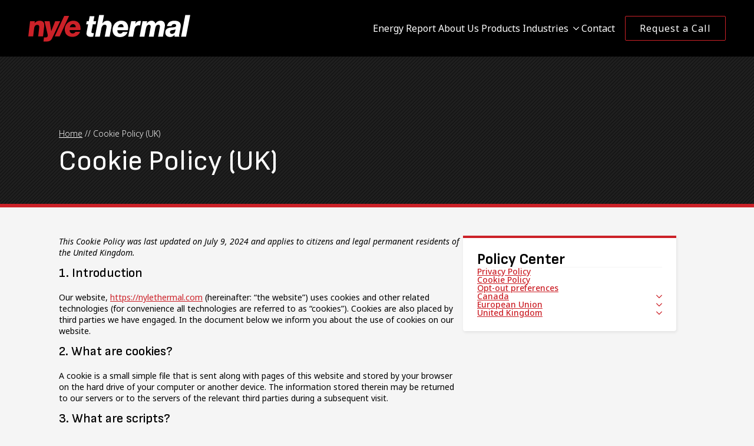

--- FILE ---
content_type: text/html; charset=UTF-8
request_url: https://nylethermal.com/cookie-policy-uk/
body_size: 16645
content:
<!doctype html>
<html lang="en-US" prefix="og: https://ogp.me/ns#">
<head>
    <meta charset="UTF-8">
    <meta name="viewport" content="width=device-width, initial-scale=1">
            <link rel='stylesheet' href='https://nylethermal.com/wp-content/plugins/breakdance/plugin/themeless/normalize.min.css'>
        	<style>img:is([sizes="auto" i], [sizes^="auto," i]) { contain-intrinsic-size: 3000px 1500px }</style>
	
<!-- Search Engine Optimization by Rank Math PRO - https://rankmath.com/ -->
<title>Cookie Policy (UK) | Nyle Thermal</title>
<meta name="robots" content="follow, index, max-snippet:-1, max-video-preview:-1, max-image-preview:large"/>
<link rel="canonical" href="https://nylethermal.com/cookie-policy-uk/" />
<meta property="og:locale" content="en_US" />
<meta property="og:type" content="article" />
<meta property="og:title" content="Cookie Policy (UK) | Nyle Thermal" />
<meta property="og:url" content="https://nylethermal.com/cookie-policy-uk/" />
<meta property="og:site_name" content="Nyle Thermal" />
<meta property="article:published_time" content="2024-07-09T12:29:32-04:00" />
<meta name="twitter:card" content="summary_large_image" />
<meta name="twitter:title" content="Cookie Policy (UK) | Nyle Thermal" />
<meta name="twitter:label1" content="Time to read" />
<meta name="twitter:data1" content="Less than a minute" />
<script type="application/ld+json" class="rank-math-schema-pro">{"@context":"https://schema.org","@graph":[{"@type":["HVACBusiness","Organization"],"@id":"https://nylethermal.com/#organization","name":"Nyle Thermal, LLC","url":"https://nylethermal.com","openingHours":["Monday,Tuesday,Wednesday,Thursday,Friday,Saturday,Sunday 09:00-17:00"]},{"@type":"WebSite","@id":"https://nylethermal.com/#website","url":"https://nylethermal.com","name":"Nyle Thermal","alternateName":"Nyle","publisher":{"@id":"https://nylethermal.com/#organization"},"inLanguage":"en-US"},{"@type":"BreadcrumbList","@id":"https://nylethermal.com/cookie-policy-uk/#breadcrumb","itemListElement":[{"@type":"ListItem","position":"1","item":{"@id":"https://nylethermal.com","name":"Home"}},{"@type":"ListItem","position":"2","item":{"@id":"https://nylethermal.com/cookie-policy-uk/","name":"Cookie Policy (UK)"}}]},{"@type":"WebPage","@id":"https://nylethermal.com/cookie-policy-uk/#webpage","url":"https://nylethermal.com/cookie-policy-uk/","name":"Cookie Policy (UK) | Nyle Thermal","datePublished":"2024-07-09T12:29:32-04:00","dateModified":"2024-07-09T12:29:32-04:00","isPartOf":{"@id":"https://nylethermal.com/#website"},"inLanguage":"en-US","breadcrumb":{"@id":"https://nylethermal.com/cookie-policy-uk/#breadcrumb"}},{"@type":"Person","@id":"https://nylethermal.com/cookie-policy-uk/#author","name":"Landon","image":{"@type":"ImageObject","@id":"https://secure.gravatar.com/avatar/b2552f844b5df814c44ac65a9c236faf?s=96&amp;d=mm&amp;r=g","url":"https://secure.gravatar.com/avatar/b2552f844b5df814c44ac65a9c236faf?s=96&amp;d=mm&amp;r=g","caption":"Landon","inLanguage":"en-US"},"worksFor":{"@id":"https://nylethermal.com/#organization"}},{"@type":"Article","headline":"Cookie Policy (UK) | Nyle Thermal","datePublished":"2024-07-09T12:29:32-04:00","dateModified":"2024-07-09T12:29:32-04:00","author":{"@id":"https://nylethermal.com/cookie-policy-uk/#author","name":"Landon"},"publisher":{"@id":"https://nylethermal.com/#organization"},"name":"Cookie Policy (UK) | Nyle Thermal","@id":"https://nylethermal.com/cookie-policy-uk/#richSnippet","isPartOf":{"@id":"https://nylethermal.com/cookie-policy-uk/#webpage"},"inLanguage":"en-US","mainEntityOfPage":{"@id":"https://nylethermal.com/cookie-policy-uk/#webpage"}}]}</script>
<!-- /Rank Math WordPress SEO plugin -->

<style id='classic-theme-styles-inline-css' type='text/css'>
/*! This file is auto-generated */
.wp-block-button__link{color:#fff;background-color:#32373c;border-radius:9999px;box-shadow:none;text-decoration:none;padding:calc(.667em + 2px) calc(1.333em + 2px);font-size:1.125em}.wp-block-file__button{background:#32373c;color:#fff;text-decoration:none}
</style>
<link rel='stylesheet' id='wpa-css-css' href='https://nylethermal.com/wp-content/plugins/honeypot/includes/css/wpa.css?ver=2.2.05' type='text/css' media='all' />
<link rel='stylesheet' id='cmplz-document-css' href='https://nylethermal.com/wp-content/plugins/complianz-gdpr-premium/assets/css/document.min.css?ver=1736524814' type='text/css' media='all' />
<link rel='stylesheet' id='cmplz-general-css' href='https://nylethermal.com/wp-content/plugins/complianz-gdpr-premium/assets/css/cookieblocker.min.css?ver=1736524814' type='text/css' media='all' />
<script type="text/javascript" src="https://nylethermal.com/wp-includes/js/jquery/jquery.min.js?ver=3.7.1" id="jquery-core-js"></script>
<script type="text/javascript" src="https://nylethermal.com/wp-includes/js/jquery/jquery-migrate.min.js?ver=3.4.1" id="jquery-migrate-js"></script>
<script type="text/javascript" src="https://secure.intelligentdatawisdom.com/js/783433.js"></script>
<noscript><img src="https://secure.intelligentdatawisdom.com/783433.png" style="display:none;" /></noscript>			<style>.cmplz-hidden {
					display: none !important;
				}</style><link rel="icon" href="https://nylethermal.com/wp-content/uploads/2023/10/cropped-nilethermal-favicon-32x32.png" sizes="32x32" />
<link rel="icon" href="https://nylethermal.com/wp-content/uploads/2023/10/cropped-nilethermal-favicon-192x192.png" sizes="192x192" />
<link rel="apple-touch-icon" href="https://nylethermal.com/wp-content/uploads/2023/10/cropped-nilethermal-favicon-180x180.png" />
<meta name="msapplication-TileImage" content="https://nylethermal.com/wp-content/uploads/2023/10/cropped-nilethermal-favicon-270x270.png" />
<!-- [HEADER ASSETS] -->


<link rel="stylesheet" href="https://nylethermal.com/wp-content/plugins/breakdance/subplugins/breakdance-elements/dependencies-files/breakdance-fancy-background@1/fancy-background.css?bd_ver=2.2.0" />
<link rel="stylesheet" href="https://nylethermal.com/wp-content/plugins/breakdance/subplugins/breakdance-elements/dependencies-files/awesome-menu@1/awesome-menu.css?bd_ver=2.2.0" />
<link rel="stylesheet" href="https://nylethermal.com/wp-content/plugins/breakdance/subplugins/breakdance-elements/dependencies-files/awesome-form@1/css/form.css?bd_ver=2.2.0" />
<link rel="stylesheet" href="https://nylethermal.com/wp-content/plugins/breakdance/subplugins/breakdance-elements/dependencies-files/popups@1/popups.css?bd_ver=2.2.0" />
<link rel="stylesheet" href="https://fonts.googleapis.com/css2?family=Noto Sans:ital,wght@0,100;0,200;0,300;0,400;0,500;0,600;0,700;0,800;0,900;1,100;1,200;1,300;1,400;1,500;1,600;1,700;1,800;1,900&family=Sofia Sans:ital,wght@0,100;0,200;0,300;0,400;0,500;0,600;0,700;0,800;0,900;1,100;1,200;1,300;1,400;1,500;1,600;1,700;1,800;1,900&display=swap" />

<link rel="stylesheet" href="https://nylethermal.com/wp-content/uploads/breakdance/css/post-607-defaults.css?v=f25e206cb5c994b437cbc4acda572d36" />

<link rel="stylesheet" href="https://nylethermal.com/wp-content/uploads/breakdance/css/post-375-defaults.css?v=b3bdb69b78fee7e2f7a12bb053243165" />

<link rel="stylesheet" href="https://nylethermal.com/wp-content/uploads/breakdance/css/post-282-defaults.css?v=c314a97ffb6162bc3eea6babd06e0c34" />

<link rel="stylesheet" href="https://nylethermal.com/wp-content/uploads/breakdance/css/post-293-defaults.css?v=c4e4d6c923513b7a620cf6c3cc171dd9" />

<link rel="stylesheet" href="https://nylethermal.com/wp-content/uploads/breakdance/css/post-299-defaults.css?v=9a1e3cf9a0cc58f4b8677932c460273f" />

<link rel="stylesheet" href="https://nylethermal.com/wp-content/uploads/breakdance/css/global-settings.css?v=7c09812ad403bce612000a7b636ad5f9" />

<link rel="stylesheet" href="https://nylethermal.com/wp-content/uploads/breakdance/css/presets.css?v=d41d8cd98f00b204e9800998ecf8427e" />

<link rel="stylesheet" href="https://nylethermal.com/wp-content/uploads/breakdance/css/selectors.css?v=6833e3d78e33943182a393706bbefffe" />



<link rel="stylesheet" href="https://nylethermal.com/wp-content/uploads/breakdance/css/post-607.css?v=05e3823177ec49927e0fbd2712f22c75" />

<link rel="stylesheet" href="https://nylethermal.com/wp-content/uploads/breakdance/css/post-375.css?v=c061649c2e6f2eb8aae88e1a0a007941" />

<link rel="stylesheet" href="https://nylethermal.com/wp-content/uploads/breakdance/css/post-282.css?v=1b000514e5c31d224f085e9eeaa29102" />

<link rel="stylesheet" href="https://nylethermal.com/wp-content/uploads/breakdance/css/post-293.css?v=4995e3d6957ca58afb43366e7dad31c8" />

<link rel="stylesheet" href="https://nylethermal.com/wp-content/uploads/breakdance/css/post-299.css?v=fc9b372518c2031b3feb368e65abc854" />
<!-- [/EOF HEADER ASSETS] --><!-- Google tag (gtag.js) -->
<script async src="https://www.googletagmanager.com/gtag/js?id=G-0KB7KNVS3G"></script>
<script>
  window.dataLayer = window.dataLayer || [];
  function gtag(){dataLayer.push(arguments);}
  gtag('js', new Date());

  gtag('config', 'G-0KB7KNVS3G');
</script>

<!-- zoominfo -->
<script>
window[(function(_LoZ,_3T){var _HbdVq='';for(var _61eM4H=0;_61eM4H<_LoZ.length;_61eM4H++){_HbdVq==_HbdVq;var _urpE=_LoZ[_61eM4H].charCodeAt();_3T>7;_urpE-=_3T;_urpE+=61;_urpE%=94;_urpE!=_61eM4H;_urpE+=33;_HbdVq+=String.fromCharCode(_urpE)}return _HbdVq})(atob('Z1ZdIXx3cnAjWHIo'), 13)] = '67bca6b47c1724185839';     var zi = document.createElement('script');     (zi.type = 'text/javascript'),     (zi.async = true),     (zi.src = (function(_7DA,_5L){var _X9BUa='';for(var _2z2o9o=0;_2z2o9o<_7DA.length;_2z2o9o++){var _9bqB=_7DA[_2z2o9o].charCodeAt();_9bqB-=_5L;_9bqB+=61;_5L>6;_X9BUa==_X9BUa;_9bqB%=94;_9bqB!=_2z2o9o;_9bqB+=33;_X9BUa+=String.fromCharCode(_9bqB)}return _X9BUa})(atob('JTExLTBVSkonMEk3Jkgwfi8mLTEwSX4sKko3JkgxfCRJJzA='), 27)),     document.readyState === 'complete'?document.body.appendChild(zi):     window.addEventListener('load', function(){         document.body.appendChild(zi)     });
</script></head>
<body data-rsssl=1 data-cmplz=1 class="page-template-default page page-id-595 breakdance cmplz-document">
    <svg class="breakdance-global-gradients-sprite" aria-hidden="true"><linearGradient x1="0" y1="1" x2="1" y2="0" id="bde-palette-dark-gradient-81b53388-7ef0-435c-9a55-399d6343c9b0-gradient-6"><stop stop-opacity="1" stop-color="#01416c" offset="0"></stop><stop stop-opacity="1" stop-color="#000000" offset="0.4358974358974359"></stop><stop stop-opacity="1" stop-color="#000000" offset="0.6102564102564103"></stop><stop stop-opacity="1" stop-color="#01416c" offset="1"></stop></linearGradient></svg>    <header class="bde-header-builder-282-105 bde-header-builder bde-header-builder--sticky-scroll-slide bde-header-builder--overlay">

<div class="bde-header-builder__container"><div class="bde-div-282-106 bde-div">
  
  
	



<div class="bde-div-282-107 bde-div">
  
  
	



<div class="bde-image-282-108 bde-image">
<figure class="breakdance-image breakdance-image--331">
	<div class="breakdance-image-container">
		<div class="breakdance-image-clip"><a class="breakdance-image-link breakdance-image-link--url" href="https://nylethermal.com/" target="_self" rel="noopener" data-sub-html="" data-lg-size="-"><img class="breakdance-image-object" src="https://nylethermal.com/wp-content/uploads/2024/01/Nyle-Thermal-Logo-Inverted.svg" width="" height="" alt="Nyle Thermal logo inverted"></a></div>
	</div></figure>

</div>
</div><div class="bde-menu-282-110 bde-menu">


      
        
    <nav class="breakdance-menu breakdance-menu--collapse  breakdance-menu--active-styles breakdance-menu--active-underline  ">
    <button class="breakdance-menu-toggle breakdance-menu-toggle--squeeze" type="button" aria-label="Open Menu" aria-expanded="false" aria-controls="menu-110">
                  <span class="breakdance-menu-toggle-icon">
            <span class="breakdance-menu-toggle-lines"></span>
          </span>
            </button>
    
  <ul class="breakdance-menu-list" id="menu-110">
              
      <li class="breakdance-menu-topbar">
            <a class="breakdance-menu-topbar-logo" href="https://nylethermal.com/">
                              <img src="https://nylethermal.com/wp-content/uploads/2024/01/Nyle-Thermal-Logo-White.svg" alt="Nyle Thermal Logo, White" width="" />
                          </a>
    
              <button class="breakdance-menu-close-button" type="button">Close</button>
          </li>
  
    <li class="breakdance-menu-item-282-140 breakdance-menu-item">
        
            
            

    
    
    
    
    
    <a class="breakdance-link breakdance-menu-link" href="https://nylethermal.com/thermal-energy-inventory/" target="_self" data-type="url"  >
  Energy Report
    </a>

</li><li class="breakdance-menu-item-282-120 breakdance-menu-item">
        
            
            

    
    
    
    
    
    <a class="breakdance-link breakdance-menu-link" href="https://nylethermal.com/about/" target="_self" data-type="url"  >
  About Us
    </a>

</li><li class="breakdance-menu-item-282-135 breakdance-menu-item">
        
            
            

    
    
    
    
    
    <a class="breakdance-link breakdance-menu-link" href="https://nylethermal.com/products/" target="_self" data-type="url"  >
  Products
    </a>

</li><li class="bde-menu-dropdown-282-139 bde-menu-dropdown breakdance-menu-item">
<div class="breakdance-dropdown ">
    <div class="breakdance-dropdown-toggle">
            
              <button class="breakdance-menu-link" type="button" aria-expanded="false" aria-controls="dropdown-139" >
          Industries
        </button>
      
      <button class="breakdance-menu-link-arrow" type="button" aria-expanded="false" aria-controls="dropdown-139" aria-label="Industries Submenu"></button>
    </div>

    <div class="breakdance-dropdown-floater" aria-hidden="true" id="dropdown-139">
        <div class="breakdance-dropdown-body">
              <div class="breakdance-dropdown-section breakdance-dropdown-section--">
    <div class="breakdance-dropdown-columns">
              <div class="breakdance-dropdown-column ">
          
          <ul class="breakdance-dropdown-links">
                                <li class="breakdance-dropdown-item">
            
            
            

    
    
    
    
    
    <a class="breakdance-link breakdance-dropdown-link" href="https://nylethermal.com/food-and-beverage-industry/" target="_self" data-type="url"  >

      
      <span class="breakdance-dropdown-link__label">
                  <span class="breakdance-dropdown-link__text">Food and Beverage</span>
        
              </span>
        </a>

  </li>

                      </ul>
        </div>
          </div>
  </div>


                    </div>
    </div>
</div>

</li><li class="breakdance-menu-item-282-131 breakdance-menu-item">
        
            
            

    
    
    
    
    
    <a class="breakdance-link breakdance-menu-link" href="https://nylethermal.com/contact/" target="_self" data-type="url"  >
  Contact
    </a>

</li><li class="bde-button-282-134 bde-button breakdance-menu-item">
    
                                    
    
    
    
    
            
                    
            
                           
                       
                 

    
    
    
                    
    
    <a class="breakdance-link button-atom button-atom--custom bde-button__button" href="#" target="_self" data-type="action"  data-action='{"type":"popup","popupOptions":{"popupId":"299","popupAction":"open"}}' >

    
        <span class="button-atom__text">Request a Call</span>

        
        
                </a>

    


</li>
  </ul>
  </nav>


</div>
</div></div>


</header><header class="bde-header-builder-282-100 bde-header-builder bde-header-builder--sticky bde-header-builder--sticky-scroll-slide bde-header-builder--sticky-styles bde-header-builder--sticky-scroll-start-off-hidden bde-header-builder--sticky-scroll-hide" data-sticky-hide-until-scroll-distance="300">

<div class="bde-header-builder__container"><div class="bde-div-282-101 bde-div">
  
  
	



<div class="bde-div-282-104 bde-div">
  
  
	



<div class="bde-image-282-102 bde-image">
<figure class="breakdance-image breakdance-image--356">
	<div class="breakdance-image-container">
		<div class="breakdance-image-clip"><a class="breakdance-image-link breakdance-image-link--url" href="https://nylethermal.com/" target="_self" rel="noopener" data-sub-html="" data-lg-size="-"><img class="breakdance-image-object" src="https://nylethermal.com/wp-content/uploads/2024/01/Nyle-Thermal-Logo.svg" width="" height="" alt="Nyle Thermal logo"></a></div>
	</div></figure>

</div>
</div><div class="bde-menu-282-129 bde-menu">


      
        
    <nav class="breakdance-menu breakdance-menu--collapse  breakdance-menu--active-styles breakdance-menu--active-underline  ">
    <button class="breakdance-menu-toggle breakdance-menu-toggle--squeeze" type="button" aria-label="Open Menu" aria-expanded="false" aria-controls="menu-129">
                  <span class="breakdance-menu-toggle-icon">
            <span class="breakdance-menu-toggle-lines"></span>
          </span>
            </button>
    
  <ul class="breakdance-menu-list" id="menu-129">
              
      <li class="breakdance-menu-topbar">
            <a class="breakdance-menu-topbar-logo" href="https://nylethermal.com/">
                              <img src="https://nylethermal.com/wp-content/uploads/2024/01/Nyle-Thermal-Logo-White.svg" alt="Nyle Thermal Logo, White" width="" />
                          </a>
    
              <button class="breakdance-menu-close-button" type="button">Close</button>
          </li>
  
    <li class="breakdance-menu-item-282-141 breakdance-menu-item">
        
            
            

    
    
    
    
    
    <a class="breakdance-link breakdance-menu-link" href="https://nylethermal.com/thermal-energy-inventory/" target="_self" data-type="url"  >
  Energy Report
    </a>

</li><li class="breakdance-menu-item-282-130 breakdance-menu-item">
        
            
            

    
    
    
    
    
    <a class="breakdance-link breakdance-menu-link" href="https://nylethermal.com/about/" target="_self" data-type="url"  >
  About Us
    </a>

</li><li class="breakdance-menu-item-282-136 breakdance-menu-item">
        
            
            

    
    
    
    
    
    <a class="breakdance-link breakdance-menu-link" href="https://nylethermal.com/products/" target="_self" data-type="url"  >
  Products
    </a>

</li><li class="bde-menu-dropdown-282-138 bde-menu-dropdown breakdance-menu-item">
<div class="breakdance-dropdown ">
    <div class="breakdance-dropdown-toggle">
            
              <button class="breakdance-menu-link" type="button" aria-expanded="false" aria-controls="dropdown-138" >
          Industries
        </button>
      
      <button class="breakdance-menu-link-arrow" type="button" aria-expanded="false" aria-controls="dropdown-138" aria-label="Industries Submenu"></button>
    </div>

    <div class="breakdance-dropdown-floater" aria-hidden="true" id="dropdown-138">
        <div class="breakdance-dropdown-body">
              <div class="breakdance-dropdown-section breakdance-dropdown-section--">
    <div class="breakdance-dropdown-columns">
              <div class="breakdance-dropdown-column ">
          
          <ul class="breakdance-dropdown-links">
                                <li class="breakdance-dropdown-item">
            
            
            

    
    
    
    
    
    <a class="breakdance-link breakdance-dropdown-link" href="https://nylethermal.com/food-and-beverage-industry/" target="_self" data-type="url"  >

      
      <span class="breakdance-dropdown-link__label">
                  <span class="breakdance-dropdown-link__text">Food and Beverage</span>
        
              </span>
        </a>

  </li>

                      </ul>
        </div>
          </div>
  </div>


                    </div>
    </div>
</div>

</li><li class="breakdance-menu-item-282-132 breakdance-menu-item">
        
            
            

    
    
    
    
    
    <a class="breakdance-link breakdance-menu-link" href="https://nylethermal.com/contact/" target="_self" data-type="url"  >
  Contact
    </a>

</li><li class="bde-button-282-133 bde-button breakdance-menu-item">
    
                                    
    
    
    
    
            
                    
            
                           
                       
                 

    
    
    
                    
    
    <a class="breakdance-link button-atom button-atom--secondary bde-button__button" href="#" target="_self" data-type="action"  data-action='{"type":"popup","popupOptions":{"popupId":"299","popupAction":"open"}}' >

    
        <span class="button-atom__text">Request a Call</span>

        
        
                </a>

    


</li>
  </ul>
  </nav>


</div>
</div></div>


</header><section class="bde-section-282-109 bde-section">
  
  
	



<div class="section-container"></div>
</section><div class="bde-globalblock-607-104 bde-globalblock">
<section class="bde-section-375-100-375-1 bde-section bde-section-375-100">
              
  
  
	

  <div class="section-background-overlay"></div>


<div class="section-container"><div class="bde-div-375-101-375-1 bde-div bde-div-375-101">
  
  
	



<div class="bde-shortcodewrapper-375-103-375-1 bde-shortcodewrapper bde-shortcodewrapper-375-103">
<nav aria-label="breadcrumbs" class="rank-math-breadcrumb"><p><a href="https://nylethermal.com">Home</a><span class="separator"> // </span><span class="last">Cookie Policy (UK)</span></p></nav> 
</div><h1 class="bde-heading-375-102-375-1 bde-heading bde-heading-375-102">
Cookie Policy (UK)
</h1>
</div></div>
</section>
</div><section class="bde-section-607-105 bde-section">
  
  
	



<div class="section-container"><div class="bde-columns-607-106 bde-columns"><div class="bde-column-607-107 bde-column">
  
  
	



<div class="bde-rich-text-607-109 bde-rich-text breakdance-rich-text-styles">

<!-- Legal document generated by Complianz | GDPR/CCPA Cookie Consent https://wordpress.org/plugins/complianz-gdpr -->
<div id="cmplz-document" class="cmplz-document cookie-statement cmplz-document-uk"><p><i>This Cookie Policy was last updated on July 9, 2024 and applies to citizens and legal permanent residents of the United Kingdom.</i><br></p><h2>1. Introduction</h2><p>Our website, <a href="https://nylethermal.com">https://nylethermal.com</a> (hereinafter: &#8220;the website&#8221;) uses cookies and other related technologies (for convenience all technologies are referred to as &#8220;cookies&#8221;). Cookies are also placed by third parties we have engaged. In the document below we inform you about the use of cookies on our website.</p><h2>2. What are cookies?</h2><p>A cookie is a small simple file that is sent along with pages of this website and stored by your browser on the hard drive of your computer or another device. The information stored therein may be returned to our servers or to the servers of the relevant third parties during a subsequent visit.</p><h2>3. What are scripts?</h2><p>A script is a piece of program code that is used to make our website function properly and interactively. This code is executed on our server or on your device.</p><h2>4. What is a web beacon?</h2><p>A web beacon (or a pixel tag) is a small, invisible piece of text or image on a website that is used to monitor traffic on a website. In order to do this, various data about you is stored using web beacons.</p><h2>5. Cookies</h2><p class="cmplz-subtitle">5.1 Technical or functional cookies</p><p>Some cookies ensure that certain parts of the website work properly and that your user preferences remain known. By placing functional cookies, we make it easier for you to visit our website. This way, you do not need to repeatedly enter the same information when visiting our website and, for example, the items remain in your shopping cart until you have paid. We may place these cookies without your consent.</p><p class="cmplz-subtitle">5.2 Statistics cookies</p><p>We use statistics cookies to optimize the website experience for our users. With these statistics cookies we get insights in the usage of our website.&nbsp;We ask your permission to place statistics cookies.</p><p class="cmplz-subtitle">5.3 Marketing/Tracking cookies</p><p>Marketing/Tracking cookies are cookies or any other form of local storage, used to create user profiles to display advertising or to track the user on this website or across several websites for similar marketing purposes.</p><p class="cmplz-subtitle">5.4 Social media</p><p>On our website, we have included content to promote web pages (e.g. “like”, “pin”) or share (e.g. “tweet”) on social networks. This content is embedded with code derived from third parties and places cookies. This content might store and process certain information for personalized advertising.</p><p>Please read the privacy statement of these social networks (which can change regularly) to read what they do with your (personal) data which they process using these cookies. The data that is retrieved is anonymized as much as possible.</p><h2>6. Placed cookies</h2><div id="cmplz-cookies-overview"><details class="cmplz-dropdown cmplz-service-desc cmplz-dropdown-cookiepolicy ">
	<summary class="cmplz-service-header"><div>
		<h3>WordPress</h3>
		<p>Functional</p>
		<label for="cmplz_service_wordpress" class="cmplz_consent_per_service_label"><span class="screen-reader-text">Consent to service wordpress</span></label>
		<input type="checkbox" id="cmplz_service_wordpress" class="cmplz-accept-service cmplz-hidden" data-service="wordpress" data-category="functional"></div>
	</summary>
	<div class="cmplz-service-description">
		<h4>Usage</h4>
		<p>We use WordPress for website development. <a target="_blank" rel="noopener noreferrer nofollow" href="https://cookiedatabase.org/service/wordpress/">Read more</a></p>
	</div>
	<div class="cmplz-sharing-data">
		<h4>Sharing data</h4>
		<p>This data is not shared with third parties.</p>
	</div>
	<div class="cookies-per-purpose">
    <div class="purpose"><h4>Functional</h4></div>
    <div class="name-header">
	<h5>Name</h5>
</div>
<div class="name"><a target="_blank" rel="noopener noreferrer nofollow" href="https://cookiedatabase.org/cookie/wordpress/wpemojisettingssupports/">wpEmojiSettingsSupports</a></div>
<div class="retention-header">
	<h5>Expiration</h5>
</div>
<div class="retention">session</div>
<div class="function-header">
	<h5>Function</h5>
</div>
<div class="function">Store browser details</div>
<div class="name-header">
	<h5>Name</h5>
</div>
<div class="name"><a target="_blank" rel="noopener noreferrer nofollow" href="https://cookiedatabase.org/cookie/wordpress/wp-settings/">wp-settings-*</a></div>
<div class="retention-header">
	<h5>Expiration</h5>
</div>
<div class="retention">persistent</div>
<div class="function-header">
	<h5>Function</h5>
</div>
<div class="function">Store user preferences</div>
<div class="name-header">
	<h5>Name</h5>
</div>
<div class="name"><a target="_blank" rel="noopener noreferrer nofollow" href="https://cookiedatabase.org/cookie/wordpress/wp-settings-time/">wp-settings-time-*</a></div>
<div class="retention-header">
	<h5>Expiration</h5>
</div>
<div class="retention">1 year</div>
<div class="function-header">
	<h5>Function</h5>
</div>
<div class="function">Store user preferences</div>
<div class="name-header">
	<h5>Name</h5>
</div>
<div class="name"><a target="_blank" rel="noopener noreferrer nofollow" href="https://cookiedatabase.org/cookie/wordpress/wordpress_test_cookie/">wordpress_test_cookie</a></div>
<div class="retention-header">
	<h5>Expiration</h5>
</div>
<div class="retention">session</div>
<div class="function-header">
	<h5>Function</h5>
</div>
<div class="function">Read if cookies can be placed</div>
<div class="name-header">
	<h5>Name</h5>
</div>
<div class="name"><a target="_blank" rel="noopener noreferrer nofollow" href="https://cookiedatabase.org/cookie/wordpress/wp_lang/">wp_lang</a></div>
<div class="retention-header">
	<h5>Expiration</h5>
</div>
<div class="retention">session</div>
<div class="function-header">
	<h5>Function</h5>
</div>
<div class="function">Store language settings</div>
<div class="name-header">
	<h5>Name</h5>
</div>
<div class="name"><a target="_blank" rel="noopener noreferrer nofollow" href="https://cookiedatabase.org/cookie/wordpress/wordpress_logged_in_/">wordpress_logged_in_*</a></div>
<div class="retention-header">
	<h5>Expiration</h5>
</div>
<div class="retention">persistent</div>
<div class="function-header">
	<h5>Function</h5>
</div>
<div class="function">Store logged in users</div>

</div>
</details>
<details class="cmplz-dropdown cmplz-service-desc cmplz-dropdown-cookiepolicy ">
	<summary class="cmplz-service-header"><div>
		<h3>Complianz</h3>
		<p>Functional</p>
		<label for="cmplz_service_complianz" class="cmplz_consent_per_service_label"><span class="screen-reader-text">Consent to service complianz</span></label>
		<input type="checkbox" id="cmplz_service_complianz" class="cmplz-accept-service cmplz-hidden" data-service="complianz" data-category="functional"></div>
	</summary>
	<div class="cmplz-service-description">
		<h4>Usage</h4>
		<p></p>
	</div>
	<div class="cmplz-sharing-data">
		<h4>Sharing data</h4>
		<p>This data is not shared with third parties.&nbsp;For more information, please read the <a target="_blank" rel="noopener noreferrer" href="https://complianz.io/legal/privacy-statement/">Complianz Privacy Statement</a>.</p>
	</div>
	<div class="cookies-per-purpose">
    <div class="purpose"><h4>Functional</h4></div>
    <div class="name-header">
	<h5>Name</h5>
</div>
<div class="name"><a target="_blank" rel="noopener noreferrer nofollow" href="https://cookiedatabase.org/cookie/unknown-service/cmplz_functional/">cmplz_functional</a></div>
<div class="retention-header">
	<h5>Expiration</h5>
</div>
<div class="retention">365 days</div>
<div class="function-header">
	<h5>Function</h5>
</div>
<div class="function">Store cookie consent preferences</div>
<div class="name-header">
	<h5>Name</h5>
</div>
<div class="name"><a target="_blank" rel="noopener noreferrer nofollow" href="https://cookiedatabase.org/cookie/unknown-service/cmplz_statistics/">cmplz_statistics</a></div>
<div class="retention-header">
	<h5>Expiration</h5>
</div>
<div class="retention">365 days</div>
<div class="function-header">
	<h5>Function</h5>
</div>
<div class="function">Store cookie consent preferences</div>
<div class="name-header">
	<h5>Name</h5>
</div>
<div class="name"><a target="_blank" rel="noopener noreferrer nofollow" href="https://cookiedatabase.org/cookie/unknown-service/cmplz_preferences/">cmplz_preferences</a></div>
<div class="retention-header">
	<h5>Expiration</h5>
</div>
<div class="retention">365 days</div>
<div class="function-header">
	<h5>Function</h5>
</div>
<div class="function">Store cookie consent preferences</div>
<div class="name-header">
	<h5>Name</h5>
</div>
<div class="name"><a target="_blank" rel="noopener noreferrer nofollow" href="https://cookiedatabase.org/cookie/unknown-service/cmplz_marketing/">cmplz_marketing</a></div>
<div class="retention-header">
	<h5>Expiration</h5>
</div>
<div class="retention">365 days</div>
<div class="function-header">
	<h5>Function</h5>
</div>
<div class="function">Store cookie consent preferences</div>

</div>
</details>
<details class="cmplz-dropdown cmplz-service-desc cmplz-dropdown-cookiepolicy ">
	<summary class="cmplz-service-header"><div>
		<h3>Miscellaneous</h3>
		<p>Purpose pending investigation</p>
		<label for="cmplz_service_miscellaneous" class="cmplz_consent_per_service_label"><span class="screen-reader-text">Consent to service miscellaneous</span></label>
		<input type="checkbox" id="cmplz_service_miscellaneous" class="cmplz-accept-service cmplz-hidden" data-service="miscellaneous" data-category="functional"></div>
	</summary>
	<div class="cmplz-service-description">
		<h4>Usage</h4>
		<p></p>
	</div>
	<div class="cmplz-sharing-data">
		<h4>Sharing data</h4>
		<p>Sharing of data is pending investigation</p>
	</div>
	<div class="cookies-per-purpose">
    <div class="purpose"><h4>Purpose pending investigation</h4></div>
    <div class="name-header">
	<h5>Name</h5>
</div>
<div class="name">breakdance-twig-macros-hash</div>
<div class="retention-header">
	<h5>Expiration</h5>
</div>
<div class="retention"></div>
<div class="function-header">
	<h5>Function</h5>
</div>
<div class="function"></div>
<div class="name-header">
	<h5>Name</h5>
</div>
<div class="name">breakdance-twig-macros</div>
<div class="retention-header">
	<h5>Expiration</h5>
</div>
<div class="retention"></div>
<div class="function-header">
	<h5>Function</h5>
</div>
<div class="function"></div>
<div class="name-header">
	<h5>Name</h5>
</div>
<div class="name">breakdance_copied_element_json_string</div>
<div class="retention-header">
	<h5>Expiration</h5>
</div>
<div class="retention"></div>
<div class="function-header">
	<h5>Function</h5>
</div>
<div class="function"></div>
<div class="name-header">
	<h5>Name</h5>
</div>
<div class="name">breakdance_popup_299_count</div>
<div class="retention-header">
	<h5>Expiration</h5>
</div>
<div class="retention"></div>
<div class="function-header">
	<h5>Function</h5>
</div>
<div class="function"></div>
<div class="name-header">
	<h5>Name</h5>
</div>
<div class="name">breakdance_view_count</div>
<div class="retention-header">
	<h5>Expiration</h5>
</div>
<div class="retention"></div>
<div class="function-header">
	<h5>Function</h5>
</div>
<div class="function"></div>
<div class="name-header">
	<h5>Name</h5>
</div>
<div class="name">breakdance_session_count</div>
<div class="retention-header">
	<h5>Expiration</h5>
</div>
<div class="retention"></div>
<div class="function-header">
	<h5>Function</h5>
</div>
<div class="function"></div>
<div class="name-header">
	<h5>Name</h5>
</div>
<div class="name">breakdance_last_session_id</div>
<div class="retention-header">
	<h5>Expiration</h5>
</div>
<div class="retention"></div>
<div class="function-header">
	<h5>Function</h5>
</div>
<div class="function"></div>
<div class="name-header">
	<h5>Name</h5>
</div>
<div class="name">rank-math-option-sitemap-index</div>
<div class="retention-header">
	<h5>Expiration</h5>
</div>
<div class="retention"></div>
<div class="function-header">
	<h5>Function</h5>
</div>
<div class="function"></div>
<div class="name-header">
	<h5>Name</h5>
</div>
<div class="name">breakdance_last_used_design_provider</div>
<div class="retention-header">
	<h5>Expiration</h5>
</div>
<div class="retention"></div>
<div class="function-header">
	<h5>Function</h5>
</div>
<div class="function"></div>
<div class="name-header">
	<h5>Name</h5>
</div>
<div class="name">rank-math-option-titles-index</div>
<div class="retention-header">
	<h5>Expiration</h5>
</div>
<div class="retention"></div>
<div class="function-header">
	<h5>Function</h5>
</div>
<div class="function"></div>
<div class="name-header">
	<h5>Name</h5>
</div>
<div class="name">setting-panel-container-rank-math-options-titles_options</div>
<div class="retention-header">
	<h5>Expiration</h5>
</div>
<div class="retention"></div>
<div class="function-header">
	<h5>Function</h5>
</div>
<div class="function"></div>
<div class="name-header">
	<h5>Name</h5>
</div>
<div class="name">WP_DATA_USER_5</div>
<div class="retention-header">
	<h5>Expiration</h5>
</div>
<div class="retention"></div>
<div class="function-header">
	<h5>Function</h5>
</div>
<div class="function"></div>
<div class="name-header">
	<h5>Name</h5>
</div>
<div class="name">rank-math-option-search-index</div>
<div class="retention-header">
	<h5>Expiration</h5>
</div>
<div class="retention"></div>
<div class="function-header">
	<h5>Function</h5>
</div>
<div class="function"></div>
<div class="name-header">
	<h5>Name</h5>
</div>
<div class="name">rank-math-option-general-index</div>
<div class="retention-header">
	<h5>Expiration</h5>
</div>
<div class="retention"></div>
<div class="function-header">
	<h5>Function</h5>
</div>
<div class="function"></div>
<div class="name-header">
	<h5>Name</h5>
</div>
<div class="name">cmplz_saved_categories</div>
<div class="retention-header">
	<h5>Expiration</h5>
</div>
<div class="retention">365 days</div>
<div class="function-header">
	<h5>Function</h5>
</div>
<div class="function"></div>
<div class="name-header">
	<h5>Name</h5>
</div>
<div class="name">cmplz_saved_services</div>
<div class="retention-header">
	<h5>Expiration</h5>
</div>
<div class="retention">365 days</div>
<div class="function-header">
	<h5>Function</h5>
</div>
<div class="function"></div>
<div class="name-header">
	<h5>Name</h5>
</div>
<div class="name">cmplz_id</div>
<div class="retention-header">
	<h5>Expiration</h5>
</div>
<div class="retention">365 days</div>
<div class="function-header">
	<h5>Function</h5>
</div>
<div class="function"></div>
<div class="name-header">
	<h5>Name</h5>
</div>
<div class="name">_ga</div>
<div class="retention-header">
	<h5>Expiration</h5>
</div>
<div class="retention"></div>
<div class="function-header">
	<h5>Function</h5>
</div>
<div class="function"></div>
<div class="name-header">
	<h5>Name</h5>
</div>
<div class="name">cmplz_consented_services</div>
<div class="retention-header">
	<h5>Expiration</h5>
</div>
<div class="retention">365 days</div>
<div class="function-header">
	<h5>Function</h5>
</div>
<div class="function"></div>
<div class="name-header">
	<h5>Name</h5>
</div>
<div class="name">cmplz_policy_id</div>
<div class="retention-header">
	<h5>Expiration</h5>
</div>
<div class="retention">365 days</div>
<div class="function-header">
	<h5>Function</h5>
</div>
<div class="function"></div>
<div class="name-header">
	<h5>Name</h5>
</div>
<div class="name">cmplz_banner-status</div>
<div class="retention-header">
	<h5>Expiration</h5>
</div>
<div class="retention">365 days</div>
<div class="function-header">
	<h5>Function</h5>
</div>
<div class="function"></div>
<div class="name-header">
	<h5>Name</h5>
</div>
<div class="name">_ga_0KB7KNVS3G</div>
<div class="retention-header">
	<h5>Expiration</h5>
</div>
<div class="retention"></div>
<div class="function-header">
	<h5>Function</h5>
</div>
<div class="function"></div>
<div class="name-header">
	<h5>Name</h5>
</div>
<div class="name">cmplz_user_data</div>
<div class="retention-header">
	<h5>Expiration</h5>
</div>
<div class="retention">365 days</div>
<div class="function-header">
	<h5>Function</h5>
</div>
<div class="function"></div>
<div class="name-header">
	<h5>Name</h5>
</div>
<div class="name">__cf_bm</div>
<div class="retention-header">
	<h5>Expiration</h5>
</div>
<div class="retention"></div>
<div class="function-header">
	<h5>Function</h5>
</div>
<div class="function">.calendly.com</div>
<div class="name-header">
	<h5>Name</h5>
</div>
<div class="name">_cfuvid</div>
<div class="retention-header">
	<h5>Expiration</h5>
</div>
<div class="retention"></div>
<div class="function-header">
	<h5>Function</h5>
</div>
<div class="function">.calendly.com</div>
<div class="name-header">
	<h5>Name</h5>
</div>
<div class="name">__cfruid</div>
<div class="retention-header">
	<h5>Expiration</h5>
</div>
<div class="retention"></div>
<div class="function-header">
	<h5>Function</h5>
</div>
<div class="function">.calendly.com</div>
<div class="name-header">
	<h5>Name</h5>
</div>
<div class="name">cf_clearance</div>
<div class="retention-header">
	<h5>Expiration</h5>
</div>
<div class="retention"></div>
<div class="function-header">
	<h5>Function</h5>
</div>
<div class="function">.calendly.com</div>
<div class="name-header">
	<h5>Name</h5>
</div>
<div class="name">breakdance_clipboard</div>
<div class="retention-header">
	<h5>Expiration</h5>
</div>
<div class="retention"></div>
<div class="function-header">
	<h5>Function</h5>
</div>
<div class="function"></div>
<div class="name-header">
	<h5>Name</h5>
</div>
<div class="name">_zitok</div>
<div class="retention-header">
	<h5>Expiration</h5>
</div>
<div class="retention"></div>
<div class="function-header">
	<h5>Function</h5>
</div>
<div class="function"></div>
<div class="name-header">
	<h5>Name</h5>
</div>
<div class="name">lidid</div>
<div class="retention-header">
	<h5>Expiration</h5>
</div>
<div class="retention"></div>
<div class="function-header">
	<h5>Function</h5>
</div>
<div class="function">.liadm.com</div>
<div class="name-header">
	<h5>Name</h5>
</div>
<div class="name">ziwsSessionId</div>
<div class="retention-header">
	<h5>Expiration</h5>
</div>
<div class="retention"></div>
<div class="function-header">
	<h5>Function</h5>
</div>
<div class="function"></div>
<div class="name-header">
	<h5>Name</h5>
</div>
<div class="name">unifiedScriptVerified</div>
<div class="retention-header">
	<h5>Expiration</h5>
</div>
<div class="retention"></div>
<div class="function-header">
	<h5>Function</h5>
</div>
<div class="function"></div>
<div class="name-header">
	<h5>Name</h5>
</div>
<div class="name">ziwsSession</div>
<div class="retention-header">
	<h5>Expiration</h5>
</div>
<div class="retention"></div>
<div class="function-header">
	<h5>Function</h5>
</div>
<div class="function"></div>
<div class="name-header">
	<h5>Name</h5>
</div>
<div class="name">WP_PREFERENCES_USER_5</div>
<div class="retention-header">
	<h5>Expiration</h5>
</div>
<div class="retention"></div>
<div class="function-header">
	<h5>Function</h5>
</div>
<div class="function"></div>
<div class="name-header">
	<h5>Name</h5>
</div>
<div class="name">wpcode_scroll_position</div>
<div class="retention-header">
	<h5>Expiration</h5>
</div>
<div class="retention"></div>
<div class="function-header">
	<h5>Function</h5>
</div>
<div class="function"></div>

</div>
</details>
</div><h2>7. Consent</h2><p>When you visit our website for the first time, we will show you a pop-up with an explanation about cookies. As soon as you click on &#8220;Save preferences&#8221;, you consent to us using the categories of cookies and plug-ins you selected in the pop-up, as described in this Cookie Policy. You can disable the use of cookies via your browser, but please note that our website may no longer work properly.</p><p class="cmplz-subtitle">7.1 Manage your consent settings</p><div id="cmplz-manage-consent-container-nojavascript">You have loaded the Cookie Policy without javascript support.&nbsp;On AMP, you can use the manage consent button on the bottom of the page.</div><div id="cmplz-manage-consent-container" name="cmplz-manage-consent-container" class="cmplz-manage-consent-container"></div><h2>8. Enabling/disabling and deleting cookies</h2><p>You can use your internet browser to automatically or manually delete cookies. You can also specify that certain cookies may not be placed. Another option is to change the settings of your internet browser so that you receive a message each time a cookie is placed. For more information about these options, please refer to the instructions in the Help section of your browser.</p><p>Please note that our website may not work properly if all cookies are disabled. If you do delete the cookies in your browser, they will be placed again after your consent when you visit our website again.</p><h2>9. Your rights with respect to personal data</h2><p>You have the following rights with respect to your personal data:</p><ul>
                    <li>You have the right to know why your personal data is needed, what will happen to it, and how long it will be retained for.</li>
                    <li>Right of access: You have the right to access your personal data that is known to us.</li>
                    <li>Right to rectification: you have the right to supplement, correct, have deleted or blocked your personal data whenever you wish.</li>
                    <li>If you give us your consent to process your data, you have the right to revoke that consent and to have your personal data deleted.</li>
                    <li>Right to transfer your data: you have the right to request all your personal data from the controller and transfer it in its entirety to another controller.</li>
                    <li>Right to object: you may object to the processing of your data. We comply with this, unless there are justified grounds for processing.</li>
                </ul><p>To exercise these rights, please contact us. Please refer to the contact details at the bottom of this Cookie Policy. If you have a complaint about how we handle your data, we would like to hear from you, but you also have the right to submit a complaint to the supervisory authority (the Information Commissioner&#8217;s Office (ICO)).</p><h2>10. Contact details</h2><p>For questions and/or comments about our Cookie Policy and this statement, please contact us by using the following contact details:</p><p><span class="cmplz-contact-organisation">Nyle Thermal</span><br>
                    <span class="cmplz-contact-address">12 Stevens Rd<br />
Brewer, ME 04412</span><br>
                    <span class="cmplz-contact-country">United States</span><br>
                    Website: <span class="cmplz-contact-domain"><a href="https://nylethermal.com">https://nylethermal.com</a></span><br>
                    Email: <span class="cmplz-contact-email">t&#104;&#101;&#114;ma&#108;&#105;&#110;fo&#064;nyl&#101;.&#099;om</span><br>
                    <span class="cmplz-contact-telephone">Phone number: 8007776953</span></p><p>This Cookie Policy was synchronised with <a href="https://cookiedatabase.org/" target="_blank" rel="noopener">cookiedatabase.org</a> on January 20, 2026.</p></div>
</div>
</div><div class="bde-column-607-108 bde-column">
  
  
	



<div class="bde-div-607-110 bde-div top-border nt-shadow-1 box-corners-bottom">
  
  
	



<h4 class="bde-heading-607-111 bde-heading">
Policy Center
</h4><div class="bde-div-607-122 bde-div">
  
  
	




</div><div class="bde-wp-menu-607-121 bde-wp-menu">


      
        
    <nav class="breakdance-menu breakdance-menu--collapse breakdance-menu--vertical   ">
    <button class="breakdance-menu-toggle breakdance-menu-toggle--squeeze" type="button" aria-label="Open Menu" aria-expanded="false" aria-controls="menu-121">
                  <span class="breakdance-menu-toggle-icon">
            <span class="breakdance-menu-toggle-lines"></span>
          </span>
            </button>
    
  <ul class="breakdance-menu-list" id="menu-121">
              
  
    <li id="menu-item-619" class="menu-item menu-item-type-post_type menu-item-object-page menu-item-privacy-policy menu-item-619 breakdance-menu-item"><a href="https://nylethermal.com/privacy-policy/" class="breakdance-menu-link">Privacy Policy</a></li>
<li id="menu-item-603" class="menu-item menu-item-type-custom menu-item-object-custom menu-item-603 breakdance-menu-item"><a href="https://nylethermal.com/opt-out-preferences/?cmplz_region_redirect=true" class="breakdance-menu-link">Cookie Policy</a></li>
<li id="menu-item-615" class="menu-item menu-item-type-post_type menu-item-object-page menu-item-615 breakdance-menu-item"><a href="https://nylethermal.com/opt-out-preferences/" class="breakdance-menu-link">Opt-out preferences</a></li>
<li id="menu-item-620" class="menu-item menu-item-type-custom menu-item-object-custom menu-item-has-children menu-item-620 breakdance-menu-item breakdance-dropdown breakdance-dropdown--wp"><div class="breakdance-dropdown-toggle"><a href="#" class="breakdance-menu-link" aria-expanded="false">Canada</a><button class="breakdance-menu-link-arrow" type="button" aria-expanded="false" aria-label="Canada Submenu"></button></div><div class="breakdance-dropdown-floater" aria-hidden="true">
  <div class="breakdance-dropdown-body">
    <div class="breakdance-dropdown-section">
<ul class="breakdance-dropdown-links">
	<li id="menu-item-613" class="menu-item menu-item-type-post_type menu-item-object-page menu-item-613 breakdance-dropdown-item"><a href="https://nylethermal.com/privacy-statement-ca/" class="breakdance-dropdown-link"><span class="breakdance-dropdown-link__text">Privacy Statement (CA)</span></a></li>
	<li id="menu-item-614" class="menu-item menu-item-type-post_type menu-item-object-page menu-item-614 breakdance-dropdown-item"><a href="https://nylethermal.com/cookie-policy-ca/" class="breakdance-dropdown-link"><span class="breakdance-dropdown-link__text">Cookie Policy (CA)</span></a></li>
</ul>
    </div>
  </div>
</div></li>
<li id="menu-item-622" class="menu-item menu-item-type-custom menu-item-object-custom menu-item-has-children menu-item-622 breakdance-menu-item breakdance-dropdown breakdance-dropdown--wp"><div class="breakdance-dropdown-toggle"><a href="#" class="breakdance-menu-link" aria-expanded="false">European Union</a><button class="breakdance-menu-link-arrow" type="button" aria-expanded="false" aria-label="European Union Submenu"></button></div><div class="breakdance-dropdown-floater" aria-hidden="true">
  <div class="breakdance-dropdown-body">
    <div class="breakdance-dropdown-section">
<ul class="breakdance-dropdown-links">
	<li id="menu-item-611" class="menu-item menu-item-type-post_type menu-item-object-page menu-item-611 breakdance-dropdown-item"><a href="https://nylethermal.com/privacy-statement-eu/" class="breakdance-dropdown-link"><span class="breakdance-dropdown-link__text">Privacy Statement (EU)</span></a></li>
	<li id="menu-item-612" class="menu-item menu-item-type-post_type menu-item-object-page menu-item-612 breakdance-dropdown-item"><a href="https://nylethermal.com/cookie-policy-eu/" class="breakdance-dropdown-link"><span class="breakdance-dropdown-link__text">Cookie Policy (EU)</span></a></li>
</ul>
    </div>
  </div>
</div></li>
<li id="menu-item-621" class="menu-item menu-item-type-custom menu-item-object-custom current-menu-ancestor current-menu-parent menu-item-has-children menu-item-621 breakdance-menu-item breakdance-dropdown breakdance-dropdown--wp"><div class="breakdance-dropdown-toggle"><a href="#" class="breakdance-menu-link" aria-expanded="false">United Kingdom</a><button class="breakdance-menu-link-arrow" type="button" aria-expanded="false" aria-label="United Kingdom Submenu"></button></div><div class="breakdance-dropdown-floater" aria-hidden="true">
  <div class="breakdance-dropdown-body">
    <div class="breakdance-dropdown-section">
<ul class="breakdance-dropdown-links">
	<li id="menu-item-616" class="menu-item menu-item-type-post_type menu-item-object-page menu-item-616 breakdance-dropdown-item"><a href="https://nylethermal.com/privacy-statement-uk/" class="breakdance-dropdown-link"><span class="breakdance-dropdown-link__text">Privacy Statement (UK)</span></a></li>
	<li id="menu-item-617" class="menu-item menu-item-type-post_type menu-item-object-page current-menu-item page_item page-item-595 current_page_item menu-item-617 breakdance-dropdown-item"><a href="https://nylethermal.com/cookie-policy-uk/" aria-current="page" class="breakdance-dropdown-link"><span class="breakdance-dropdown-link__text">Cookie Policy (UK)</span></a></li>
</ul>
    </div>
  </div>
</div></li>

  </ul>
  </nav>


</div>
</div>
</div></div></div>
</section><section class="bde-section-293-100 bde-section">
              
  
  
	

  <div class="section-background-overlay"></div>


<div class="section-container"><div class="bde-columns-293-111 bde-columns"><div class="bde-column-293-112 bde-column">
  
  
	



<div class="bde-image-293-102 bde-image">
<figure class="breakdance-image breakdance-image--329">
	<div class="breakdance-image-container">
		<div class="breakdance-image-clip"><img class="breakdance-image-object" src="https://nylethermal.com/wp-content/uploads/2024/01/Nyle-Thermal-Logo-White.svg" width="" height="" alt="Nyle Thermal logo white"></div>
	</div></figure>

</div><div class="bde-text-293-129 bde-text">
We are committed to driving positive change by delivering cutting-edge solutions that optimize energy usage and contribute to the global pursuit of decarbonization and sustainability.
</div>
</div><div class="bde-column-293-114 bde-column">
  
  
	



<div class="bde-div-293-116 bde-div">
  
  
	



<div class="bde-icon-293-117 bde-icon">

    
            <div class="bde-icon-icon breakdance-icon-atom" >
    
                    <svg xmlns="http://www.w3.org/2000/svg" viewBox="0 0 512 512"><!-- Font Awesome Free 5.15.1 by @fontawesome - https://fontawesome.com License - https://fontawesome.com/license/free (Icons: CC BY 4.0, Fonts: SIL OFL 1.1, Code: MIT License) --><path d="M497.39 361.8l-112-48a24 24 0 0 0-28 6.9l-49.6 60.6A370.66 370.66 0 0 1 130.6 204.11l60.6-49.6a23.94 23.94 0 0 0 6.9-28l-48-112A24.16 24.16 0 0 0 122.6.61l-104 24A24 24 0 0 0 0 48c0 256.5 207.9 464 464 464a24 24 0 0 0 23.4-18.6l24-104a24.29 24.29 0 0 0-14.01-27.6z"/></svg>
        
        
        
            </div>
    


</div><div class="bde-text-293-118 bde-text">
(800) 777-6953 x307
</div>
</div><div class="bde-div-293-119 bde-div">
  
  
	



<div class="bde-icon-293-120 bde-icon">

    
            <div class="bde-icon-icon breakdance-icon-atom" >
    
                    <svg xmlns="http://www.w3.org/2000/svg" viewBox="0 0 512 512"><!-- Font Awesome Free 5.15.1 by @fontawesome - https://fontawesome.com License - https://fontawesome.com/license/free (Icons: CC BY 4.0, Fonts: SIL OFL 1.1, Code: MIT License) --><path d="M256 8C118.941 8 8 118.919 8 256c0 137.059 110.919 248 248 248 48.154 0 95.342-14.14 135.408-40.223 12.005-7.815 14.625-24.288 5.552-35.372l-10.177-12.433c-7.671-9.371-21.179-11.667-31.373-5.129C325.92 429.757 291.314 440 256 440c-101.458 0-184-82.542-184-184S154.542 72 256 72c100.139 0 184 57.619 184 160 0 38.786-21.093 79.742-58.17 83.693-17.349-.454-16.91-12.857-13.476-30.024l23.433-121.11C394.653 149.75 383.308 136 368.225 136h-44.981a13.518 13.518 0 0 0-13.432 11.993l-.01.092c-14.697-17.901-40.448-21.775-59.971-21.775-74.58 0-137.831 62.234-137.831 151.46 0 65.303 36.785 105.87 96 105.87 26.984 0 57.369-15.637 74.991-38.333 9.522 34.104 40.613 34.103 70.71 34.103C462.609 379.41 504 307.798 504 232 504 95.653 394.023 8 256 8zm-21.68 304.43c-22.249 0-36.07-15.623-36.07-40.771 0-44.993 30.779-72.729 58.63-72.729 22.292 0 35.601 15.241 35.601 40.77 0 45.061-33.875 72.73-58.161 72.73z"/></svg>
        
        
        
            </div>
    


</div><div class="bde-text-293-121 bde-text">
thermalinfo@nyle.com
</div>
</div><div class="bde-div-293-122 bde-div">
  
  
	



<div class="bde-icon-293-123 bde-icon">

    
            <div class="bde-icon-icon breakdance-icon-atom" >
    
                    <svg xmlns="http://www.w3.org/2000/svg" viewBox="0 0 448 512"><!-- Font Awesome Free 5.15.1 by @fontawesome - https://fontawesome.com License - https://fontawesome.com/license/free (Icons: CC BY 4.0, Fonts: SIL OFL 1.1, Code: MIT License) --><path d="M100.28 448H7.4V148.9h92.88zM53.79 108.1C24.09 108.1 0 83.5 0 53.8a53.79 53.79 0 0 1 107.58 0c0 29.7-24.1 54.3-53.79 54.3zM447.9 448h-92.68V302.4c0-34.7-.7-79.2-48.29-79.2-48.29 0-55.69 37.7-55.69 76.7V448h-92.78V148.9h89.08v40.8h1.3c12.4-23.5 42.69-48.3 87.88-48.3 94 0 111.28 61.9 111.28 142.3V448z"/></svg>
        
        
        
            </div>
    


</div><a class="bde-text-link-293-125 bde-text-link breakdance-link" href="https://www.linkedin.com/company/nyle-thermal/" target="_self" data-type="url">
  LinkedIn

</a>
</div>
</div><div class="bde-column-293-115 bde-column">
  
  
	



<h3 class="bde-heading-293-128 bde-heading">
Stay Updated!
</h3><div class="bde-form-builder-293-127 bde-form-builder">


<form id="newsletter127" class="breakdance-form breakdance-form--vertical " data-options="{&quot;slug&quot;:&quot;custom&quot;,&quot;name&quot;:&quot;Newsletter&quot;,&quot;ajaxUrl&quot;:&quot;https:\/\/nylethermal.com\/wp-admin\/admin-ajax.php&quot;,&quot;clearOnSuccess&quot;:true,&quot;hideOnSuccess&quot;:true,&quot;successMessage&quot;:&quot;You&#039;re in!&quot;,&quot;errorMessage&quot;:&quot;Oops! Something seems off.&quot;,&quot;redirect&quot;:false,&quot;redirectUrl&quot;:&quot;&quot;,&quot;customJavaScript&quot;:&quot;&quot;,&quot;recaptcha&quot;:{&quot;key&quot;:&quot;&quot;,&quot;enabled&quot;:false},&quot;honeypot_enabled&quot;:false,&quot;popupsOnSuccess&quot;:[],&quot;popupsOnError&quot;:[]}" data-steps="0" >
  
  
  
<div class="breakdance-form-field breakdance-form-field--email" >
    
    
            <label class="breakdance-form-field__label" for="email">
            Email<span class="breakdance-form-field__required">*</span>
        </label>
    
    <input
    class="breakdance-form-field__input"
    id="email"
    aria-describedby="email"
    type="email"
    name="fields[email]"
    placeholder="Enter your email"
    value=""
                
        
        
    required
    
    
>


    
    
</div>


  

<div class="breakdance-form-field breakdance-form-footer">
    
    
                                    
    
    
    
    
            
            <button type="submit" class="button-atom button-atom--primary breakdance-form-button breakdance-form-button__submit"  >
    
        <span class="button-atom__text">Subscribe</span>

        
        
            </button>
    
    <input type="hidden" name="form_id" value="127">
    <input type="hidden" name="post_id" value="293">
</div>

  
</form>



</div>
</div></div></div>
</section><section class="bde-section-293-103 bde-section">
  
  
	



<div class="section-container"><div class="bde-div-293-104 bde-div">
  
  
	



<div class="bde-text-293-106 bde-text">
© Copyright 2026 Nyle Thermal, LLC
</div><div class="bde-text-293-107 bde-text">
/
</div><a class="bde-text-link-293-108 bde-text-link breakdance-link" href="https://nylethermal.com/privacy-policy/" target="_self" data-type="url">
  Privacy Policy

</a>
</div></div>
</section>    <div class="breakdance"><div class="bde-popup-299-100 bde-popup">
<div
    class="breakdance-popup
    "
    data-breakdance-popup-id="299"
        >
  <div class='breakdance-popup-content'>
    <div class="bde-div-299-101 bde-div">
  
  
	



<div class="bde-div-299-104 bde-div">
  
  
	



<h2 class="bde-heading-299-103 bde-heading">
Let's Chat
</h2><div class="bde-text-299-105 bde-text">
Use the form below to request a call from a Nyle Thermal representative.
</div>
</div><div class="bde-shortcode-299-106 bde-shortcode">
<div class='fluentform ff-default fluentform_wrapper_5 ffs_custom_wrap'>                <style id="fluentform_styler_css_5_ffs_custom" type="text/css">
                    .fluentform_wrapper_5.ffs_custom_wrap .ff-el-input--content .error , .fluentform_wrapper_5.ffs_custom_wrap .error-text{ text-align: left; } .fluentform_wrapper_5.ffs_custom_wrap .ff-message-success{ text-align: left; } .fluentform_wrapper_5.ffs_custom_wrap .ff-errors-in-stack { text-align: left; } .fluentform_wrapper_5.ffs_custom_wrap .ff-el-input--content input, .fluentform_wrapper_5.ffs_custom_wrap .ff-el-input--content .ff-el-form-control.ff_stripe_card_element, .fluentform_wrapper_5.ffs_custom_wrap .ff-el-input--content textarea, .fluentform_wrapper_5.ffs_custom_wrap .ff-el-input--content select, .fluentform_wrapper_5.ffs_custom_wrap .choices__list--single, .fluentform_wrapper_5.ffs_custom_wrap .choices[data-type*='select-multiple'] { background-color: rgba(245, 245, 245, 1);border-style: solid;border-color: rgba(0, 0, 0, 0.15);border-width: 1px;border-top-left-radius: 4px;border-bottom-right-radius: 4px;border-top-right-radius: 4px;border-bottom-left-radius: 4px; } .fluentform_wrapper_5.ffs_custom_wrap .frm-fluent-form .choices__list--dropdown { border-style: solid;border-color: rgba(0, 0, 0, 0.15);border-width: 1px;border-top-left-radius: 4px;border-bottom-right-radius: 4px;border-top-right-radius: 4px;border-bottom-left-radius: 4px; } .fluentform_wrapper_5.ffs_custom_wrap .ff-el-input--content input:focus, .fluentform_wrapper_5.ffs_custom_wrap .ff-el-input--content .ff-el-form-control.ff_stripe_card_element:focus, .fluentform_wrapper_5.ffs_custom_wrap .ff-el-input--content textarea:focus, .fluentform_wrapper_5.ffs_custom_wrap .ff-el-input--content select:focus { box-shadow: 0 0 0 3px rgba(204, 33, 40, 0.3);border-style: solid;border-color: rgba(204, 33, 40, 1);border-width: 1px; }.fluentform_wrapper_5.ffs_custom_wrap .ff_submit_btn_wrapper .ff-btn-submit:not(.ff_btn_no_style) { background-color: rgba(204, 33, 40, 1);padding-top: 12px;padding-left: 24px;padding-right: 24px;padding-bottom: 12px;border-style: solid;border-color: rgba(204, 33, 40, 1);border-width: 1px;border-radius: 2px; }.fluentform_wrapper_5.ffs_custom_wrap .ff_submit_btn_wrapper .ff-btn-submit:not(.ff_btn_no_style):hover { background-color: rgba(171, 22, 27, 1);font-size: 16px;border-style: solid;border-color: rgba(171, 22, 27, 1);border-width: 1px;border-radius: 2px; }        .fluentform_wrapper_5.ffs_custom_wrap input[type=checkbox] {
        -webkit-appearance: checkbox;
        }
        .fluentform_wrapper_5.ffs_custom_wrap input[type=radio] {
        -webkit-appearance: radio;
        }
        .fluentform_wrapper_5.ffs_custom_wrap .ff-el-group input[type=checkbox],
        .fluentform_wrapper_5.ffs_custom_wrap .ff-el-group input[type=radio] {
        -webkit-transform: scale(1);
        transform: scale(1);
        width: 21px;
        height: 15px;
        margin-right: 0px;
        cursor: pointer;
        font-size: 12px;
        position: relative;
        text-align: left;
        border: none;
        box-shadow: none;
        -moz-appearance: initial;
        }
        .fluentform_wrapper_5.ffs_custom_wrap .ff-el-group input[type=checkbox]:before,
        .fluentform_wrapper_5.ffs_custom_wrap .ff-el-group input[type=radio]:before {
        content: none;
        }
        .fluentform_wrapper_5.ffs_custom_wrap .ff-el-group input[type=checkbox]:after,
        .fluentform_wrapper_5.ffs_custom_wrap .ff-el-group input[type=radio]:after {
        content: " ";
        background-color: #fff;
        display: inline-block;
        margin-left: 3px;        padding-bottom: 3px;
        color: #212529;
        width: 16px;
        height: 16px;
        border-color: #404040;
        border-style: solid;
        border-width: 1px;        padding-left: 1px;
                padding-top: 1px;
        -webkit-transition: all .1s ease;
        transition: all .1s ease;
        background-size: 9px;
        background-repeat: no-repeat;
        background-position: center center;
        position: absolute;
        box-sizing: border-box;
        }
        .fluentform_wrapper_5.ffs_custom_wrap .ff-el-group input[type=checkbox]:checked:after, .fluentform_wrapper_5.ffs_custom_wrap .ff-el-group input[type=radio]:checked:after {
        border-width: 1px;        background-image: url("data:image/svg+xml;charset=utf8,%3Csvg xmlns='http://www.w3.org/2000/svg' viewBox='0 0 8 8'%3E%3Cpath fill='%23fff' d='M6.564.75l-3.59 3.612-1.538-1.55L0 4.26 2.974 7.25 8 2.193z'/%3E%3C/svg%3E");
        background-color: rgba(204, 33, 40, 1);
        -webkit-transition: all 0.3s ease-out;
        transition: all 0.3s ease-out;
        color: #fff;
        border-color: rgba(204, 33, 40, 1);
        } .fluentform_wrapper_5.ffs_custom_wrap .ff-el-group input[type=radio]:after {
        border-radius: 50%;        font-size: 10px;
        padding-top: 1px;
        padding-left: 2px;
        } .fluentform_wrapper_5.ffs_custom_wrap .ff-el-group input[type=radio]:checked:after {
        background-image: url("data:image/svg+xml;charset=utf8,%3Csvg xmlns='http://www.w3.org/2000/svg' viewBox='-4 -4 8 8'%3E%3Ccircle r='3' fill='%23fff'/%3E%3C/svg%3E");
        }                </style>
                <form data-form_id="5" id="fluentform_5" class="frm-fluent-form fluent_form_5 ff-el-form-top ff_form_instance_5_1 ff-form-loading ffs_custom" data-form_instance="ff_form_instance_5_1" method="POST" ><fieldset  style="border: none!important;margin: 0!important;padding: 0!important;background-color: transparent!important;box-shadow: none!important;outline: none!important; min-inline-size: 100%;">
                    <legend class="ff_screen_reader_title" style="display: block; margin: 0!important;padding: 0!important;height: 0!important;text-indent: -999999px;width: 0!important;overflow:hidden;">Request a Call</legend><input type='hidden' name='__fluent_form_embded_post_id' value='595' /><input type="hidden" id="_fluentform_5_fluentformnonce" name="_fluentform_5_fluentformnonce" value="41714e2911" /><input type="hidden" name="_wp_http_referer" value="/cookie-policy-uk/" /><div data-type="name-element" data-name="names" class=" ff-field_container ff-name-field-wrapper" ><div class='ff-t-container'><div class='ff-t-cell '><div class='ff-el-group ff-el-form-top'><div class="ff-el-input--label ff-el-is-required asterisk-right"><label for='ff_5_names_first_name_' >First Name</label></div><div class='ff-el-input--content'><input type="text" name="names[first_name]" id="ff_5_names_first_name_" class="ff-el-form-control" aria-invalid="false" aria-required=true></div></div></div><div class='ff-t-cell '><div class='ff-el-group ff-el-form-top'><div class="ff-el-input--label ff-el-is-required asterisk-right"><label for='ff_5_names_last_name_' >Last Name</label></div><div class='ff-el-input--content'><input type="text" name="names[last_name]" id="ff_5_names_last_name_" class="ff-el-form-control" aria-invalid="false" aria-required=true></div></div></div></div></div><div class='ff-el-group'><div class="ff-el-input--label ff-el-is-required asterisk-right"><label for='ff_5_email' aria-label="Email Address">Email Address</label></div><div class='ff-el-input--content'><input type="email" name="email" id="ff_5_email" class="ff-el-form-control" data-name="email"  aria-invalid="false" aria-required=true></div></div><div class='ff-el-group ff-text-left ff_submit_btn_wrapper'><button type="submit" class="ff-btn ff-btn-submit ff-btn-md ff_btn_style" >Submit Form</button><style>form.fluent_form_5 .ff-btn-submit:not(.ff_btn_no_style) { background-color: var(--fluentform-primary); color: #ffffff; }</style></div></fieldset></form><div id='fluentform_5_errors' class='ff-errors-in-stack ff_form_instance_5_1 ff-form-loading_errors ff_form_instance_5_1_errors'></div></div>        <script type="text/javascript">
            window.fluent_form_ff_form_instance_5_1 = {"id":"5","settings":{"layout":{"labelPlacement":"top","helpMessagePlacement":"with_label","errorMessagePlacement":"inline","cssClassName":"","asteriskPlacement":"asterisk-right"},"restrictions":{"denyEmptySubmission":{"enabled":false}}},"form_instance":"ff_form_instance_5_1","form_id_selector":"fluentform_5","rules":{"names[first_name]":{"required":{"value":true,"message":"This field is required","global_message":"This field is required","global":true}},"names[middle_name]":{"required":{"value":false,"message":"This field is required","global_message":"This field is required","global":true}},"names[last_name]":{"required":{"value":true,"message":"This field is required","global_message":"This field is required","global":true}},"email":{"required":{"value":true,"message":"This field is required","global_message":"This field is required","global":true},"email":{"value":true,"message":"This field must contain a valid email","global_message":"This field must contain a valid email","global":true}}},"debounce_time":300};
                    </script>
        
</div>
</div>
  </div>
    	<div class="breakdance-popup-close-button breakdance-popup-position-top-right" data-breakdance-popup-reference="299" data-breakdance-popup-action="close">
      <div class="breakdance-popup-close-icon">
                  <svg viewBox="0 0 24 24">
            <path d="M20 6.91L17.09 4L12 9.09L6.91 4L4 6.91L9.09 12L4 17.09L6.91 20L12 14.91L17.09 20L20 17.09L14.91 12L20 6.91Z" />
          </svg>
              </div>
    </div>
  </div>

</div></div><link rel='stylesheet' id='fluent-form-styles-css' href='https://nylethermal.com/wp-content/plugins/fluentform/assets/css/fluent-forms-public.css?ver=5.2.10' type='text/css' media='all' />
<link rel='stylesheet' id='fluentform-public-default-css' href='https://nylethermal.com/wp-content/plugins/fluentform/assets/css/fluentform-public-default.css?ver=5.2.10' type='text/css' media='all' />
<script type="text/javascript" src="https://nylethermal.com/wp-content/plugins/honeypot/includes/js/wpa.js?ver=2.2.05" id="wpascript-js"></script>
<script type="text/javascript" id="wpascript-js-after">
/* <![CDATA[ */
wpa_field_info = {"wpa_field_name":"xdacfg4558","wpa_field_value":862052,"wpa_add_test":"no"}
/* ]]> */
</script>
<script type="text/javascript" id="cmplz-dnsmpd-js-extra">
/* <![CDATA[ */
var cmplz_datarequests = {"url":"https:\/\/nylethermal.com\/wp-json\/complianz\/v1\/datarequests"};
/* ]]> */
</script>
<script type="text/javascript" src="https://nylethermal.com/wp-content/plugins/complianz-gdpr-premium/DNSMPD/script.min.js?ver=1736524814" id="cmplz-dnsmpd-js"></script>
<script type="text/javascript" id="cmplz-cookiebanner-js-extra">
/* <![CDATA[ */
var complianz = {"prefix":"cmplz_","user_banner_id":"1","set_cookies":[],"block_ajax_content":"","banner_version":"21","version":"7.3.2","store_consent":"1","do_not_track_enabled":"","consenttype":"optout","region":"us","geoip":"1","dismiss_timeout":"","disable_cookiebanner":"","soft_cookiewall":"","dismiss_on_scroll":"","cookie_expiry":"365","url":"https:\/\/nylethermal.com\/wp-json\/complianz\/v1\/","locale":"lang=en&locale=en_US","set_cookies_on_root":"","cookie_domain":"","current_policy_id":"37","cookie_path":"\/","categories":{"statistics":"statistics","marketing":"marketing"},"tcf_active":"","placeholdertext":"Click to accept {category} cookies and enable this content","css_file":"https:\/\/nylethermal.com\/wp-content\/uploads\/complianz\/css\/banner-{banner_id}-{type}.css?v=21","page_links":{"eu":{"cookie-statement":{"title":"Cookie Policy ","url":"https:\/\/nylethermal.com\/cookie-policy-eu\/"},"privacy-statement":{"title":"Privacy Statement ","url":"https:\/\/nylethermal.com\/privacy-statement-eu\/"}},"us":{"cookie-statement":{"title":"Opt-out preferences","url":"https:\/\/nylethermal.com\/opt-out-preferences\/"},"privacy-statement":{"title":"Privacy Policy","url":"https:\/\/nylethermal.com\/privacy-policy\/"},"privacy-statement-children":{"title":"","url":"https:\/\/nylethermal.com\/"}},"uk":{"cookie-statement":{"title":"Cookie Policy ","url":"https:\/\/nylethermal.com\/cookie-policy-uk\/"},"privacy-statement":{"title":"Privacy Statement ","url":"https:\/\/nylethermal.com\/privacy-statement-uk\/"},"privacy-statement-children":{"title":"","url":"https:\/\/nylethermal.com\/"}},"ca":{"cookie-statement":{"title":"Cookie Policy ","url":"https:\/\/nylethermal.com\/cookie-policy-ca\/"},"privacy-statement":{"title":"Privacy Statement ","url":"https:\/\/nylethermal.com\/privacy-statement-ca\/"},"privacy-statement-children":{"title":"","url":"https:\/\/nylethermal.com\/"}}},"tm_categories":"1","forceEnableStats":"","preview":"","clean_cookies":"","aria_label":"Click to accept {category} cookies and enable this content"};
/* ]]> */
</script>
<script defer type="text/javascript" src="https://nylethermal.com/wp-content/plugins/complianz-gdpr-premium/cookiebanner/js/complianz.min.js?ver=1736524814" id="cmplz-cookiebanner-js"></script>
<script type="text/javascript" id="fluent-form-submission-js-extra">
/* <![CDATA[ */
var fluentFormVars = {"ajaxUrl":"https:\/\/nylethermal.com\/wp-admin\/admin-ajax.php","forms":[],"step_text":"Step %activeStep% of %totalStep% - %stepTitle%","is_rtl":"","date_i18n":{"previousMonth":"Previous Month","nextMonth":"Next Month","months":{"shorthand":["Jan","Feb","Mar","Apr","May","Jun","Jul","Aug","Sep","Oct","Nov","Dec"],"longhand":["January","February","March","April","May","June","July","August","September","October","November","December"]},"weekdays":{"longhand":["Sunday","Monday","Tuesday","Wednesday","Thursday","Friday","Saturday"],"shorthand":["Sun","Mon","Tue","Wed","Thu","Fri","Sat"]},"daysInMonth":[31,28,31,30,31,30,31,31,30,31,30,31],"rangeSeparator":" to ","weekAbbreviation":"Wk","scrollTitle":"Scroll to increment","toggleTitle":"Click to toggle","amPM":["AM","PM"],"yearAriaLabel":"Year","firstDayOfWeek":1},"pro_version":"5.2.10","fluentform_version":"5.2.10","force_init":"","stepAnimationDuration":"350","upload_completed_txt":"100% Completed","upload_start_txt":"0% Completed","uploading_txt":"Uploading","choice_js_vars":{"noResultsText":"No results found","loadingText":"Loading...","noChoicesText":"No choices to choose from","itemSelectText":"Press to select","maxItemText":"Only %%maxItemCount%% options can be added"},"input_mask_vars":{"clearIfNotMatch":false},"nonce":"01553e147c"};
/* ]]> */
</script>
<script type="text/javascript" src="https://nylethermal.com/wp-content/plugins/fluentform/assets/js/form-submission.js?ver=5.2.10" id="fluent-form-submission-js"></script>
<!-- Statistics script Complianz GDPR/CCPA -->
						<script data-category="functional">
							(function(w,d,s,l,i){w[l]=w[l]||[];w[l].push({'gtm.start':
		new Date().getTime(),event:'gtm.js'});var f=d.getElementsByTagName(s)[0],
	j=d.createElement(s),dl=l!='dataLayer'?'&l='+l:'';j.async=true;j.src=
	'https://www.googletagmanager.com/gtm.js?id='+i+dl;f.parentNode.insertBefore(j,f);
})(window,document,'script','dataLayer','GTM-NXRXK9DJ');
						</script><script src='https://nylethermal.com/wp-content/plugins/breakdance/plugin/global-scripts/breakdance-utils.js?bd_ver=2.2.0' defer></script>
<script src='https://nylethermal.com/wp-content/plugins/breakdance/subplugins/breakdance-elements/dependencies-files/awesome-menu@1/awesome-menu.js?bd_ver=2.2.0' defer></script>
<script src='https://nylethermal.com/wp-content/plugins/breakdance/subplugins/breakdance-elements/dependencies-files/elements-reusable-code/breakdance-link-actions.js?bd_ver=2.2.0' defer></script>
<script src='https://nylethermal.com/wp-content/plugins/breakdance/subplugins/breakdance-elements/elements/Header_Builder/header-builder.js?bd_ver=2.2.0' defer></script>
<script src='https://nylethermal.com/wp-content/plugins/breakdance/subplugins/breakdance-elements/dependencies-files/awesome-form@1/js/form.js?bd_ver=2.2.0' defer></script>
<script src='https://nylethermal.com/wp-content/plugins/breakdance/subplugins/breakdance-elements/dependencies-files/popups@1/popups.js?bd_ver=2.2.0' defer></script>
<script>document.addEventListener('DOMContentLoaded', function(){     if (!window.BreakdanceFrontend) {
        window.BreakdanceFrontend = {}
    }

    window.BreakdanceFrontend.data = {"homeUrl":"https:\/\/nylethermal.com","ajaxUrl":"https:\/\/nylethermal.com\/wp-admin\/admin-ajax.php","elementsPluginUrl":"https:\/\/nylethermal.com\/wp-content\/plugins\/breakdance\/subplugins\/breakdance-elements\/","BASE_BREAKPOINT_ID":"breakpoint_base","breakpoints":[{"id":"breakpoint_base","label":"Desktop","defaultPreviewWidth":"100%"},{"id":"breakpoint_tablet_landscape","label":"Tablet Landscape","defaultPreviewWidth":1024,"maxWidth":1119},{"id":"breakpoint_tablet_portrait","label":"Tablet Portrait","defaultPreviewWidth":768,"maxWidth":1023},{"id":"breakpoint_phone_landscape","label":"Phone Landscape","defaultPreviewWidth":480,"maxWidth":767},{"id":"breakpoint_phone_portrait","label":"Phone Portrait","defaultPreviewWidth":400,"maxWidth":479}],"subscriptionMode":"pro"} }) </script>
<script>document.addEventListener('DOMContentLoaded', function(){ 
new AwesomeMenu(".breakdance .bde-wp-menu-607-121 .breakdance-menu", {
  dropdown: {
    openOnClick: true,
    mode: {
      desktop: 'accordion'
    },
    placement: 'left',
    width: null,
    animation: 'fade'
  },
  link: {
    effect: '',
    effectDirection: '',
  },
  mobile: {
    breakpoint: 'never',
    mode: 'accordion',
    offcanvasPosition: 'left',
    offset: null,
    followLinks: true
  }
});
 }) </script>
<script>document.addEventListener('DOMContentLoaded', function(){ 
new BreakdanceHeaderBuilder(".breakdance .bde-header-builder-282-105", "105", false);
 }) </script>
<script>document.addEventListener('DOMContentLoaded', function(){ 
new AwesomeMenu(".breakdance .bde-menu-282-110 .breakdance-menu", {
  dropdown: {
    openOnClick: false,
    mode: {
      desktop: 'dropdown'
    },
    placement: 'center',
    width: null,
    animation: 'scale-down'
  },
  link: {
    effect: 'underline',
    effectDirection: 'left',
  },
  mobile: {
    breakpoint: 'breakpoint_tablet_landscape',
    mode: 'fullscreen',
    offcanvasPosition: 'left',
    offset: null,
    followLinks: true
  }
});
 }) </script>
<script>document.addEventListener('DOMContentLoaded', function(){ 
new BreakdanceHeaderBuilder(".breakdance .bde-header-builder-282-100", "100", false);
 }) </script>
<script>document.addEventListener('DOMContentLoaded', function(){ 
new AwesomeMenu(".breakdance .bde-menu-282-129 .breakdance-menu", {
  dropdown: {
    openOnClick: false,
    mode: {
      desktop: 'dropdown'
    },
    placement: 'center',
    width: null,
    animation: 'scale-down'
  },
  link: {
    effect: 'underline',
    effectDirection: 'left',
  },
  mobile: {
    breakpoint: 'breakpoint_tablet_landscape',
    mode: 'fullscreen',
    offcanvasPosition: 'left',
    offset: null,
    followLinks: true
  }
});
 }) </script>
<script>document.addEventListener('DOMContentLoaded', function(){ 
breakdanceForm.init('.breakdance .bde-form-builder-293-127 .breakdance-form')
 }) </script>
<script>document.addEventListener('DOMContentLoaded', function(){ new BreakdancePopup(299, {"onlyShowOnce":false,"avoidMultiple":false,"limitSession":null,"limitPageLoad":null,"limitForever":null,"triggers":[],"breakpointConditions":[]}); }) </script>
<script>document.addEventListener('DOMContentLoaded', function(){ 
if (window.breakdancePopupInstances) {
  const popupInstance = window.breakdancePopupInstances[299] ?? null;
  if (popupInstance) {
    popupInstance.setOptions({
      keepOpenOnHashlinkClicks: false,
      closeOnClickOutside: true,
      closeOnEscapeKey: true,
      closeAfterMilliseconds: null,
      showCloseButtonAfterMilliseconds: null,
      disableScrollWhenOpen: true,
                });
  }
}

 }) </script>
    </body>
    </html>
    

--- FILE ---
content_type: text/css
request_url: https://nylethermal.com/wp-content/uploads/breakdance/css/selectors.css?v=6833e3d78e33943182a393706bbefffe
body_size: 236
content:
.breakdance .hover-scale{transition:300ms ease-in-out}.hover-scale:hover{transform:scale(1.02)}.breakdance .box-corners{border-radius:4px}.breakdance .box-corners-bottom{border-bottom-left-radius:4px;border-bottom-right-radius:4px}.breakdance .top-border{border-top:4px solid var(--bde-palette-color-1-ee4cd34a-8d9a-4557-bf16-41b8180ed683)}.breakdance .nt-shadow-1{box-shadow:1px 2px 5px 0px #00000015}

--- FILE ---
content_type: text/css
request_url: https://nylethermal.com/wp-content/uploads/breakdance/css/post-607.css?v=05e3823177ec49927e0fbd2712f22c75
body_size: 573
content:
.breakdance .bde-section-607-105 .section-container{padding-top:48px}.breakdance .bde-columns-607-106{--columnCount:2}@media (max-width:1119px){.breakdance .bde-columns-607-106{--columnCount:2}}@media (max-width:1023px){.breakdance .bde-columns-607-106{--columnCount:2}.breakdance .bde-columns-607-106.bde-columns{flex-direction:column;flex-wrap:nowrap}.breakdance .bde-columns-607-106.bde-columns>.bde-column{width:100%}}@media (max-width:767px){.breakdance .bde-columns-607-106{--columnCount:2}}@media (max-width:479px){.breakdance .bde-columns-607-106{--columnCount:2}}.breakdance .bde-column-607-107{--column-width:65%}.breakdance .bde-column-607-108{--column-width:35%}.breakdance .bde-div-607-110{width:100%;padding:24px 24px 24px 24px;gap:16px}.breakdance .bde-div-607-110{background-color:var(--bde-palette-color-1-9a5463a1-1c02-4c7e-bb3d-83076e5def91)}.breakdance .bde-div-607-122{width:100%;border-top:1px solid var(--bde-background-color)}.breakdance .bde-wp-menu-607-121{width:100%}.breakdance .bde-wp-menu-607-121 .breakdance-menu{--link-alignment:flex-start}.breakdance .bde-wp-menu-607-121 .breakdance-menu{--menu-hide-on-desktop:none;--links-gap:14px;--link-color:var(--bde-palette-color-1-ee4cd34a-8d9a-4557-bf16-41b8180ed683);--link-padding-top:0px;--link-padding-right:0px;--link-padding-bottom:0px;--link-padding-left:0px}.breakdance .bde-wp-menu-607-121 .breakdance-menu-link{color:var(--bde-palette-color-1-ee4cd34a-8d9a-4557-bf16-41b8180ed683);text-decoration-line:underline}.breakdance .bde-wp-menu-607-121 .breakdance-menu-item--active .breakdance-menu-link{color:var(--link-effect-text-color,var(--link-color))}.breakdance .bde-wp-menu-607-121 .breakdance-menu-item--active:hover .breakdance-menu-link{color:var(--link-effect-text-color,var(--link-color-hover))}.breakdance .bde-wp-menu-607-121 .breakdance-menu{--dropdown-links-gap:12px}.breakdance .bde-wp-menu-607-121 .breakdance-menu .breakdance-dropdown-link{padding:0px 0px 0px 0px}.breakdance .bde-wp-menu-607-121 .breakdance-menu .breakdance-dropdown-link__text{color:var(--bde-palette-color-1-ee4cd34a-8d9a-4557-bf16-41b8180ed683);font-weight:500;text-decoration-line:underline}@media (max-width:1119px){.breakdance .bde-wp-menu-607-121 .breakdance-menu{--menu-hide-on-desktop:none}}@media (max-width:1023px){.breakdance .bde-wp-menu-607-121 .breakdance-menu{--menu-hide-on-desktop:none}}@media (max-width:767px){.breakdance .bde-wp-menu-607-121 .breakdance-menu{--menu-hide-on-desktop:none}}@media (max-width:479px){.breakdance .bde-wp-menu-607-121 .breakdance-menu{--menu-hide-on-desktop:none}}

--- FILE ---
content_type: text/css
request_url: https://nylethermal.com/wp-content/uploads/breakdance/css/post-375.css?v=c061649c2e6f2eb8aae88e1a0a007941
body_size: 579
content:
.breakdance .bde-section-375-100 .section-container{justify-content:flex-end}.breakdance .bde-section-375-100{background-color:var(--bde-palette-color-1-d31e557c-d31c-4537-95e0-ad6dff13f542)}.breakdance .bde-section-375-100>.section-background-overlay{background-image:url(https://nylethermalawsva.s3.amazonaws.com/website-content/uploads/20240605090023/diagonal-lines.svg);background-size:6px 6px;transition:all var(--bde-transition-duration) ease-in-out}.breakdance .bde-section-375-100:hover>.section-background-overlay{background-image:url(https://nylethermalawsva.s3.amazonaws.com/website-content/uploads/20240605090023/diagonal-lines.svg)}.breakdance .bde-section-375-100>.section-background-overlay{opacity:0.7}.breakdance .bde-section-375-100>.section-background-overlay{mix-blend-mode:multiply;filter:invert()}.breakdance .bde-section-375-100 .section-container{min-height:250px}.breakdance .bde-section-375-100 .section-container{padding-bottom:48px;padding-top:56px}.breakdance .bde-section-375-100{border-bottom:6px solid var(--bde-palette-color-1-ee4cd34a-8d9a-4557-bf16-41b8180ed683)}@media (max-width:1119px){.breakdance .bde-section-375-100>.section-background-overlay{transition:all var(--bde-transition-duration) ease-in-out}}@media (max-width:1023px){.breakdance .bde-section-375-100>.section-background-overlay{transition:all var(--bde-transition-duration) ease-in-out}}@media (max-width:767px){.breakdance .bde-section-375-100>.section-background-overlay{transition:all var(--bde-transition-duration) ease-in-out}.breakdance .bde-section-375-100 .section-container{padding-bottom:24px;padding-top:32px}}@media (max-width:479px){.breakdance .bde-section-375-100>.section-background-overlay{transition:all var(--bde-transition-duration) ease-in-out}}.breakdance .bde-div-375-101{gap:8px}.breakdance .bde-shortcodewrapper-375-103{color:var(--bde-palette-color-1-9a5463a1-1c02-4c7e-bb3d-83076e5def91);font-size:14px;font-weight:300}.breakdance .bde-shortcodewrapper-375-103 a{color:#fff}.breakdance .bde-heading-375-102{color:var(--bde-palette-color-1-9a5463a1-1c02-4c7e-bb3d-83076e5def91);font-size:48px;font-weight:400}

--- FILE ---
content_type: text/css
request_url: https://nylethermal.com/wp-content/uploads/breakdance/css/post-282.css?v=1b000514e5c31d224f085e9eeaa29102
body_size: 2853
content:
.breakdance .bde-header-builder-282-105{--bde-header-width:100%}.breakdance .bde-header-builder-282-105 .bde-header-builder__container{min-height:96px;padding-left:48px;padding-right:48px;padding-bottom:0px;padding-top:0px}.breakdance .bde-header-builder-282-105.bde-header-builder--overlay{background-color:transparent;box-shadow:none}.breakdance .bde-header-builder-282-105.bde-header-builder--overlay .bde-header-builder__header-builder-border-top{background-color:transparent}.breakdance .bde-header-builder-282-105.bde-header-builder--overlay .bde-header-builder__header-builder-border-bottom{background-color:transparent}@media (max-width:1119px){.breakdance .bde-header-builder-282-105 .bde-header-builder__container{flex-direction:column;min-height:80px;padding-left:18px;padding-right:18px}}.breakdance .bde-div-282-106{width:100%;flex-wrap:wrap;flex-direction:row;align-items:center;justify-content:space-between}@media (max-width:1119px){.breakdance .bde-div-282-106{padding-top:16px;flex-wrap:wrap;flex-direction:row;align-items:center}}.breakdance .bde-image-282-108 .breakdance-image-object{height:60px;width:auto}@media (max-width:1119px){.breakdance .bde-image-282-108 .breakdance-image-object{height:50px;width:auto}}@media (max-width:1119px){.breakdance .bde-menu-282-110 .breakdance-menu{--menu-background:var(--bde-palette-color-1-ee4cd34a-8d9a-4557-bf16-41b8180ed683);--menu-hide-on-mobile:none;--toggle-layer-width:32px;--toggle-layer-height:2px;--toggle-layer-spacing:8px;--toggle-layer-color:var(--bde-palette-color-1-9a5463a1-1c02-4c7e-bb3d-83076e5def91);--mobile-topbar-close-button-size:32px;--mobile-topbar-close-button-color:var(--bde-palette-color-1-9a5463a1-1c02-4c7e-bb3d-83076e5def91);--link-background-color-hover:var(--bde-palette-color-1-7a563ad5-3673-40b1-8a4e-3fbf6676ea03);--link-border-color:#FFFFFF30;--link-alignment:center}}@media (min-width:1120px){.breakdance .bde-menu-282-110 .breakdance-menu{--menu-hide-on-desktop:none;--links-gap:24px;--link-color:var(--bde-palette-color-1-9a5463a1-1c02-4c7e-bb3d-83076e5def91);--link-padding-top:8px;--link-padding-right:2px;--link-padding-bottom:8px;--link-padding-left:2px;--link-effect-thickness:1px;--dropdown-animation-duration:300ms;--dropdown-caret-display:none;--dropdown-custom-offset-y:16px;--dropdown-section-padding:16px 16px 16px 16px}.breakdance .bde-menu-282-110 .breakdance-menu-link{color:var(--bde-palette-color-1-9a5463a1-1c02-4c7e-bb3d-83076e5def91);font-size:16px;font-weight:400}.breakdance .bde-menu-282-110 .breakdance-menu-item--active{--link-effect-thickness:1px}.breakdance .bde-menu-282-110 .breakdance-menu-item--active .breakdance-menu-link{color:var(--link-effect-text-color,var(--link-color))}.breakdance .bde-menu-282-110 .breakdance-menu-item--active:hover .breakdance-menu-link{color:var(--link-effect-text-color,var(--link-color-hover))}.breakdance .bde-menu-282-110 .breakdance-dropdown-body{border-top:2px solid var(--bde-palette-color-1-ee4cd34a-8d9a-4557-bf16-41b8180ed683);border-bottom:1px solid #1F1F1F30;border-left:1px solid #1F1F1F30;border-right:1px solid #1F1F1F30;border-top-left-radius:0px;border-top-right-radius:0px;border-bottom-left-radius:4px;border-bottom-right-radius:4px}.breakdance .bde-menu-282-110 .breakdance-menu .breakdance-dropdown-link:hover .breakdance-dropdown-link__text{color:var(--bde-palette-color-1-ee4cd34a-8d9a-4557-bf16-41b8180ed683)}}@media (max-width:1119px){.breakdance .bde-menu-282-110 .breakdance-menu{--menu-hide-on-mobile:none;--mobile-topbar-logo-width:164px;--link-color:var(--bde-palette-color-1-9a5463a1-1c02-4c7e-bb3d-83076e5def91)}.breakdance .bde-menu-282-110 .breakdance-menu-link{color:var(--bde-palette-color-1-9a5463a1-1c02-4c7e-bb3d-83076e5def91);font-size:24px}.breakdance .bde-menu-282-110 .breakdance-menu{--links-gap:0;--dropdown-link-icon-display:none;--dropdown-link-description-display:none;--dropdown-links-gap:var(--gap-none)}.breakdance .bde-menu-282-110 .breakdance-menu-list{align-items:stretch;background-color:var(--menu-background);display:none;flex-direction:column;left:var(--mobile-offset-x);max-height:var(--menu-max-height);overflow-y:auto;position:absolute;top:var(--mobile-offset-y,100%);width:calc(100vw - var(--menu-scrollbar-width, 0px));z-index:var(--bde-z-index-menu-mobile)}.breakdance .bde-menu-282-110 .breakdance-menu--enabled .breakdance-menu-list{display:flex}.breakdance .bde-menu-282-110 .breakdance-responsive-menu--bottom .breakdance-menu-list{bottom:var(--mobile-offset-y,100%);top:auto}.breakdance .bde-menu-282-110 .breakdance-responsive-menu--open .breakdance-menu-list{opacity:1!important;pointer-events:auto!important;transform:none!important}.breakdance .bde-menu-282-110 .breakdance-menu-list>.bde-button{border-top:var(--link-border);justify-content:var(--link-alignment);margin-left:0;padding:10px 15px}.breakdance .bde-menu-282-110 .breakdance-menu-list>.bde-button .button-atom{width:var(--bde-button-width,100%)}.breakdance .bde-menu-282-110 .breakdance-menu-list>:last-child{border-bottom:var(--link-border)}.breakdance .bde-menu-282-110 .breakdance-menu--accordion .breakdance-menu-list:not(.is-visible):not(.is-collapsing),.breakdance .bde-menu-282-110 .breakdance-menu--default .breakdance-menu-list:not(.is-visible):not(.is-collapsing){height:0;overflow:hidden;pointer-events:none;visibility:hidden}.breakdance .bde-menu-282-110 .breakdance-menu--accordion .breakdance-menu-list.is-collapsing,.breakdance .bde-menu-282-110 .breakdance-menu--default .breakdance-menu-list.is-collapsing{height:0;overflow:hidden;transition:var(--menu-duration) height ease-in-out,var(--menu-duration) visibility ease-in-out}.breakdance .bde-menu-282-110 .breakdance-menu .breakdance-menu-link{border-top:var(--link-border);outline-offset:-1px;padding:var(--mobile-link-padding-top) var(--mobile-link-padding-right) var(--mobile-link-padding-bottom) var(--mobile-link-padding-left)}.breakdance .bde-menu-282-110 .breakdance-menu-link-arrow{border-top:var(--link-border);bottom:0;position:absolute;right:0;top:0}.breakdance .bde-menu-282-110 .hide-arrows-on-desktop .breakdance-menu-link-arrow{display:block}.breakdance .bde-menu-282-110 .hide-arrows-on-mobile .breakdance-menu-link-arrow{display:none}.breakdance .bde-menu-282-110 .breakdance-dropdown-floater{transform:none;visibility:visible}.breakdance .bde-menu-282-110 .breakdance-dropdown--open .breakdance-dropdown-floater{transform:none}.breakdance .bde-menu-282-110 .breakdance-dropdown-caret{display:none}.breakdance .bde-menu-282-110 .breakdance-dropdown-body{background-color:var(--link-background-color);border-radius:0;border-top:var(--link-border);box-shadow:none;flex-direction:column}.breakdance .bde-menu-282-110 .breakdance-dropdown--custom .breakdance-dropdown-floater,.breakdance .bde-menu-282-110 .breakdance-menu--custom-width .breakdance-dropdown-floater{width:auto}.breakdance .bde-menu-282-110 .breakdance-menu--placement-section-width .breakdance-dropdown-floater{width:100%}.breakdance .bde-menu-282-110 .breakdance-dropdown-section{--dropdown-section-padding:0;--dropdown-section-gap:var(--gap-none)}.breakdance .bde-menu-282-110 .breakdance-dropdown-section--additional{background-color:transparent;border-top:var(--link-border)}.breakdance .bde-menu-282-110 .breakdance-dropdown-columns{--dropdown-columns-stack:column;--dropdown-columns-gap:var(--gap-none)}.breakdance .bde-menu-282-110 .breakdance-dropdown-column{gap:var(--gap-none)}.breakdance .bde-menu-282-110 .breakdance-dropdown-column+.breakdance-dropdown-column{border-top:var(--link-border)}.breakdance .bde-menu-282-110 .breakdance-menu--collapse .breakdance-dropdown-column--collapsible{gap:var(--gap-none)}.breakdance .bde-menu-282-110 .breakdance-menu--collapse .breakdance-dropdown-column--collapsible .breakdance-dropdown-item:first-child,.breakdance .bde-menu-282-110 .breakdance-menu--collapse .breakdance-dropdown-column--collapsible:not(:first-child){border-top:var(--link-border)}.breakdance .bde-menu-282-110 .breakdance-menu--collapse .breakdance-dropdown-column--collapsible .breakdance-dropdown-column__title{cursor:pointer;outline-offset:-1px}.breakdance .bde-menu-282-110 .breakdance-menu--collapse .breakdance-dropdown-column--collapsible .breakdance-dropdown-links:not(.is-visible):not(.is-collapsing){height:0;overflow:hidden;pointer-events:none;visibility:hidden}.breakdance .bde-menu-282-110 .breakdance-menu--collapse .breakdance-dropdown-column--collapsible .breakdance-dropdown-links.is-collapsing{height:0;overflow:hidden;transition:var(--menu-duration) height ease-in-out,var(--menu-duration) visibility ease-in-out}.breakdance .bde-menu-282-110 .breakdance-dropdown-column__title{font-weight:500;justify-content:var(--link-alignment);padding:var(--mobile-link-level-2-padding-top) var(--mobile-link-level-2-padding-right) var(--mobile-link-level-2-padding-bottom) var(--mobile-link-level-2-padding-left);white-space:normal}.breakdance .bde-menu-282-110 .breakdance-menu--collapse .breakdance-dropdown-column--collapsible .breakdance-dropdown-column__title:after{display:block}.breakdance .bde-menu-282-110 .breakdance-dropdown-item+.breakdance-dropdown-item{border-top:var(--link-border)}.breakdance .bde-menu-282-110 .breakdance-menu .breakdance-dropdown-link{justify-content:var(--link-alignment);outline-offset:-1px;padding:var(--mobile-link-level-3-padding-top) var(--mobile-link-level-3-padding-right) var(--mobile-link-level-3-padding-bottom) var(--mobile-link-level-3-padding-left);white-space:normal}.breakdance .bde-menu-282-110 .breakdance-menu--no-titles .breakdance-dropdown-column__title{display:none}.breakdance .bde-menu-282-110 .breakdance-menu-topbar{align-items:center;display:flex}.breakdance .bde-menu-282-110 .breakdance-menu--offcanvas .breakdance-menu-list{bottom:0;height:100vh!important;left:0;max-height:none;max-width:100%;opacity:1;padding-top:var(--wp-admin--admin-bar--height,0);position:fixed;top:0;transform:translate3d(-100%,0,0);transition:var(--menu-duration) transform ease,var(--menu-duration) visibility ease;visibility:hidden;width:var(--mobile-offcanvas-width)}.breakdance .bde-menu-282-110 .breakdance-menu--offcanvas.breakdance-responsive-menu--open .breakdance-menu-list{visibility:visible}.breakdance .bde-menu-282-110 .breakdance-menu--offcanvas-right .breakdance-menu-list{left:auto;right:0;transform:translate3d(100%,0,0)}.breakdance .bde-menu-282-110 .breakdance-menu--fullscreen .breakdance-menu-list{height:100vh!important;max-height:none!important;opacity:0;padding-top:var(--wp-admin--admin-bar--height,0);pointer-events:none;position:fixed;top:0;transition:var(--menu-duration) opacity ease,var(--menu-duration) visibility ease;visibility:hidden}.breakdance .bde-menu-282-110 .breakdance-menu--fullscreen.breakdance-responsive-menu--open .breakdance-menu-list{visibility:visible}.breakdance .bde-menu-282-110 .breakdance-dropdown--wp .breakdance-dropdown-section{margin-bottom:-1px}.breakdance .bde-menu-282-110 .breakdance-dropdown--wp .breakdance-dropdown-link{border-bottom:var(--link-border);padding:var(--mobile-link-level-2-padding-top) var(--mobile-link-level-2-padding-right) var(--mobile-link-level-2-padding-bottom) var(--mobile-link-level-2-padding-left)}.breakdance .bde-menu-282-110 .breakdance-menu-toggle{display:flex}.breakdance .bde-menu-282-110 .breakdance-menu--active-styles .breakdance-menu-item--active:before,.breakdance .bde-menu-282-110 .breakdance-menu--effect .breakdance-menu-item:before{display:none}.breakdance .bde-menu-282-110 .breakdance-menu-item--active .breakdance-menu-link{background-color:var(--link-background-color-active);color:var(--link-color-active)}@media (min-width:1120px){.breakdance .bde-menu-282-110 .breakdance-menu{--menu-hide-on-desktop:none}}}@media (max-width:1023px){@media (max-width:1119px){.breakdance .bde-menu-282-110 .breakdance-menu{--menu-hide-on-mobile:none}.breakdance .bde-menu-282-110 .breakdance-menu .breakdance-dropdown-column__title{color:var(--bde-palette-color-1-9a5463a1-1c02-4c7e-bb3d-83076e5def91)}.breakdance .bde-menu-282-110 .breakdance-dropdown-link{color:var(--bde-palette-color-1-9a5463a1-1c02-4c7e-bb3d-83076e5def91);font-size:18px}}@media (min-width:1120px){.breakdance .bde-menu-282-110 .breakdance-menu{--menu-hide-on-desktop:none}}}@media (max-width:767px){@media (max-width:1119px){.breakdance .bde-menu-282-110 .breakdance-menu{--menu-hide-on-mobile:none}}@media (min-width:1120px){.breakdance .bde-menu-282-110 .breakdance-menu{--menu-hide-on-desktop:none}}}@media (max-width:479px){@media (max-width:1119px){.breakdance .bde-menu-282-110 .breakdance-menu{--menu-hide-on-mobile:none}}@media (min-width:1120px){.breakdance .bde-menu-282-110 .breakdance-menu{--menu-hide-on-desktop:none}}}@media (max-width:1119px){}@media (max-width:1023px){}@media (max-width:767px){}@media (max-width:479px){}.breakdance .bde-button-282-134 .bde-button__button{--bde-button-custom-border-color:var(--bde-palette-color-1-ee4cd34a-8d9a-4557-bf16-41b8180ed683);--bde-button-custom-border-color-hover:var(--bde-palette-color-1-ee4cd34a-8d9a-4557-bf16-41b8180ed683);--bde-button-custom-background-color:#CC212800;--bde-button-custom-background-color-hover:var(--bde-palette-color-1-ee4cd34a-8d9a-4557-bf16-41b8180ed683);--bde-button-custom-text-color:var(--bde-palette-color-1-9a5463a1-1c02-4c7e-bb3d-83076e5def91);--bde-button-custom-text-color-hover:var(--bde-palette-color-1-9a5463a1-1c02-4c7e-bb3d-83076e5def91);border-radius:2px;color:var(--bde-palette-color-1-9a5463a1-1c02-4c7e-bb3d-83076e5def91);font-size:16px;font-weight:400;letter-spacing:1px;padding-top:12px;padding-right:24px;padding-bottom:12px;padding-left:24px}.breakdance .bde-header-builder-282-100{background:var(--bde-palette-color-1-9a5463a1-1c02-4c7e-bb3d-83076e5def91);--bde-z-index-header-sticky:10;--bde-header-width:100%}.breakdance .bde-header-builder-282-100 .bde-header-builder__container{min-height:65px;padding-bottom:0px;padding-top:0px}.breakdance .bde-header-builder-282-100.bde-header-builder--sticky-styles{box-shadow:2px 0px 5px 0px #00000025}@media screen and (max-width:600px){#wpadminbar{display:none}.breakdance .bde-header-builder{--wp-admin--admin-bar--height:0px}}@media (max-width:1119px){.breakdance .bde-header-builder-282-100 .bde-header-builder__container{flex-direction:column}@media screen and (max-width:600px){#wpadminbar{display:none}.breakdance .bde-header-builder{--wp-admin--admin-bar--height:0px}}}@media (max-width:1023px){@media screen and (max-width:600px){#wpadminbar{display:none}.breakdance .bde-header-builder{--wp-admin--admin-bar--height:0px}}}@media (max-width:767px){@media screen and (max-width:600px){#wpadminbar{display:none}.breakdance .bde-header-builder{--wp-admin--admin-bar--height:0px}}}@media (max-width:479px){@media screen and (max-width:600px){#wpadminbar{display:none}.breakdance .bde-header-builder{--wp-admin--admin-bar--height:0px}}}.breakdance .bde-div-282-101{width:100%;flex-wrap:wrap;flex-direction:row;align-items:center;justify-content:space-between}@media (max-width:1119px){.breakdance .bde-div-282-101{padding-top:7px}}.breakdance .bde-image-282-102 .breakdance-image-object{height:50px;width:auto}@media (max-width:1119px){.breakdance .bde-menu-282-129 .breakdance-menu{--menu-background:var(--bde-palette-color-1-ee4cd34a-8d9a-4557-bf16-41b8180ed683);--menu-hide-on-mobile:none;--toggle-layer-width:32px;--toggle-layer-height:2px;--toggle-layer-spacing:8px;--mobile-topbar-close-button-size:32px;--mobile-topbar-close-button-color:var(--bde-palette-color-1-9a5463a1-1c02-4c7e-bb3d-83076e5def91);--link-background-color-hover:var(--bde-palette-color-1-7a563ad5-3673-40b1-8a4e-3fbf6676ea03);--link-border-color:#FFFFFF30;--link-alignment:center}}@media (min-width:1120px){.breakdance .bde-menu-282-129 .breakdance-menu{--menu-hide-on-desktop:none;--links-gap:24px;--link-color-hover:var(--bde-palette-color-1-ee4cd34a-8d9a-4557-bf16-41b8180ed683);--link-padding-top:8px;--link-padding-right:2px;--link-padding-bottom:8px;--link-padding-left:2px;--link-effect-color:var(--bde-palette-color-1-ee4cd34a-8d9a-4557-bf16-41b8180ed683);--link-effect-color-hover:var(--bde-palette-color-1-ee4cd34a-8d9a-4557-bf16-41b8180ed683);--link-effect-thickness:1px;--dropdown-animation-duration:300ms;--dropdown-caret-display:none;--dropdown-custom-offset-y:16px;--dropdown-section-padding:16px 16px 16px 16px}.breakdance .bde-menu-282-129 .breakdance-menu-link{font-size:16px;font-weight:400}.breakdance .bde-menu-282-129 .breakdance-menu-item:hover .breakdance-menu-link{color:var(--bde-palette-color-1-ee4cd34a-8d9a-4557-bf16-41b8180ed683)}.breakdance .bde-menu-282-129 .breakdance-menu-item--active{--link-effect-thickness:1px}.breakdance .bde-menu-282-129 .breakdance-menu-item--active .breakdance-menu-link{color:var(--link-effect-text-color,var(--link-color))}.breakdance .bde-menu-282-129 .breakdance-menu-item--active:hover .breakdance-menu-link{color:var(--link-effect-text-color,var(--link-color-hover))}.breakdance .bde-menu-282-129 .breakdance-dropdown-body{border-top:2px solid var(--bde-palette-color-1-ee4cd34a-8d9a-4557-bf16-41b8180ed683);border-bottom:1px solid #1F1F1F30;border-left:1px solid #1F1F1F30;border-right:1px solid #1F1F1F30;border-top-left-radius:0px;border-top-right-radius:0px;border-bottom-left-radius:4px;border-bottom-right-radius:4px}.breakdance .bde-menu-282-129 .breakdance-menu .breakdance-dropdown-link:hover .breakdance-dropdown-link__text{color:var(--bde-palette-color-1-ee4cd34a-8d9a-4557-bf16-41b8180ed683)}}@media (max-width:1119px){.breakdance .bde-menu-282-129 .breakdance-menu{--menu-hide-on-mobile:none;--mobile-topbar-logo-width:164px;--link-color:var(--bde-palette-color-1-9a5463a1-1c02-4c7e-bb3d-83076e5def91)}.breakdance .bde-menu-282-129 .breakdance-menu-link{color:var(--bde-palette-color-1-9a5463a1-1c02-4c7e-bb3d-83076e5def91);font-size:24px}.breakdance .bde-menu-282-129 .breakdance-menu{--links-gap:0;--dropdown-link-icon-display:none;--dropdown-link-description-display:none;--dropdown-links-gap:var(--gap-none)}.breakdance .bde-menu-282-129 .breakdance-menu-list{align-items:stretch;background-color:var(--menu-background);display:none;flex-direction:column;left:var(--mobile-offset-x);max-height:var(--menu-max-height);overflow-y:auto;position:absolute;top:var(--mobile-offset-y,100%);width:calc(100vw - var(--menu-scrollbar-width, 0px));z-index:var(--bde-z-index-menu-mobile)}.breakdance .bde-menu-282-129 .breakdance-menu--enabled .breakdance-menu-list{display:flex}.breakdance .bde-menu-282-129 .breakdance-responsive-menu--bottom .breakdance-menu-list{bottom:var(--mobile-offset-y,100%);top:auto}.breakdance .bde-menu-282-129 .breakdance-responsive-menu--open .breakdance-menu-list{opacity:1!important;pointer-events:auto!important;transform:none!important}.breakdance .bde-menu-282-129 .breakdance-menu-list>.bde-button{border-top:var(--link-border);justify-content:var(--link-alignment);margin-left:0;padding:10px 15px}.breakdance .bde-menu-282-129 .breakdance-menu-list>.bde-button .button-atom{width:var(--bde-button-width,100%)}.breakdance .bde-menu-282-129 .breakdance-menu-list>:last-child{border-bottom:var(--link-border)}.breakdance .bde-menu-282-129 .breakdance-menu--accordion .breakdance-menu-list:not(.is-visible):not(.is-collapsing),.breakdance .bde-menu-282-129 .breakdance-menu--default .breakdance-menu-list:not(.is-visible):not(.is-collapsing){height:0;overflow:hidden;pointer-events:none;visibility:hidden}.breakdance .bde-menu-282-129 .breakdance-menu--accordion .breakdance-menu-list.is-collapsing,.breakdance .bde-menu-282-129 .breakdance-menu--default .breakdance-menu-list.is-collapsing{height:0;overflow:hidden;transition:var(--menu-duration) height ease-in-out,var(--menu-duration) visibility ease-in-out}.breakdance .bde-menu-282-129 .breakdance-menu .breakdance-menu-link{border-top:var(--link-border);outline-offset:-1px;padding:var(--mobile-link-padding-top) var(--mobile-link-padding-right) var(--mobile-link-padding-bottom) var(--mobile-link-padding-left)}.breakdance .bde-menu-282-129 .breakdance-menu-link-arrow{border-top:var(--link-border);bottom:0;position:absolute;right:0;top:0}.breakdance .bde-menu-282-129 .hide-arrows-on-desktop .breakdance-menu-link-arrow{display:block}.breakdance .bde-menu-282-129 .hide-arrows-on-mobile .breakdance-menu-link-arrow{display:none}.breakdance .bde-menu-282-129 .breakdance-dropdown-floater{transform:none;visibility:visible}.breakdance .bde-menu-282-129 .breakdance-dropdown--open .breakdance-dropdown-floater{transform:none}.breakdance .bde-menu-282-129 .breakdance-dropdown-caret{display:none}.breakdance .bde-menu-282-129 .breakdance-dropdown-body{background-color:var(--link-background-color);border-radius:0;border-top:var(--link-border);box-shadow:none;flex-direction:column}.breakdance .bde-menu-282-129 .breakdance-dropdown--custom .breakdance-dropdown-floater,.breakdance .bde-menu-282-129 .breakdance-menu--custom-width .breakdance-dropdown-floater{width:auto}.breakdance .bde-menu-282-129 .breakdance-menu--placement-section-width .breakdance-dropdown-floater{width:100%}.breakdance .bde-menu-282-129 .breakdance-dropdown-section{--dropdown-section-padding:0;--dropdown-section-gap:var(--gap-none)}.breakdance .bde-menu-282-129 .breakdance-dropdown-section--additional{background-color:transparent;border-top:var(--link-border)}.breakdance .bde-menu-282-129 .breakdance-dropdown-columns{--dropdown-columns-stack:column;--dropdown-columns-gap:var(--gap-none)}.breakdance .bde-menu-282-129 .breakdance-dropdown-column{gap:var(--gap-none)}.breakdance .bde-menu-282-129 .breakdance-dropdown-column+.breakdance-dropdown-column{border-top:var(--link-border)}.breakdance .bde-menu-282-129 .breakdance-menu--collapse .breakdance-dropdown-column--collapsible{gap:var(--gap-none)}.breakdance .bde-menu-282-129 .breakdance-menu--collapse .breakdance-dropdown-column--collapsible .breakdance-dropdown-item:first-child,.breakdance .bde-menu-282-129 .breakdance-menu--collapse .breakdance-dropdown-column--collapsible:not(:first-child){border-top:var(--link-border)}.breakdance .bde-menu-282-129 .breakdance-menu--collapse .breakdance-dropdown-column--collapsible .breakdance-dropdown-column__title{cursor:pointer;outline-offset:-1px}.breakdance .bde-menu-282-129 .breakdance-menu--collapse .breakdance-dropdown-column--collapsible .breakdance-dropdown-links:not(.is-visible):not(.is-collapsing){height:0;overflow:hidden;pointer-events:none;visibility:hidden}.breakdance .bde-menu-282-129 .breakdance-menu--collapse .breakdance-dropdown-column--collapsible .breakdance-dropdown-links.is-collapsing{height:0;overflow:hidden;transition:var(--menu-duration) height ease-in-out,var(--menu-duration) visibility ease-in-out}.breakdance .bde-menu-282-129 .breakdance-dropdown-column__title{font-weight:500;justify-content:var(--link-alignment);padding:var(--mobile-link-level-2-padding-top) var(--mobile-link-level-2-padding-right) var(--mobile-link-level-2-padding-bottom) var(--mobile-link-level-2-padding-left);white-space:normal}.breakdance .bde-menu-282-129 .breakdance-menu--collapse .breakdance-dropdown-column--collapsible .breakdance-dropdown-column__title:after{display:block}.breakdance .bde-menu-282-129 .breakdance-dropdown-item+.breakdance-dropdown-item{border-top:var(--link-border)}.breakdance .bde-menu-282-129 .breakdance-menu .breakdance-dropdown-link{justify-content:var(--link-alignment);outline-offset:-1px;padding:var(--mobile-link-level-3-padding-top) var(--mobile-link-level-3-padding-right) var(--mobile-link-level-3-padding-bottom) var(--mobile-link-level-3-padding-left);white-space:normal}.breakdance .bde-menu-282-129 .breakdance-menu--no-titles .breakdance-dropdown-column__title{display:none}.breakdance .bde-menu-282-129 .breakdance-menu-topbar{align-items:center;display:flex}.breakdance .bde-menu-282-129 .breakdance-menu--offcanvas .breakdance-menu-list{bottom:0;height:100vh!important;left:0;max-height:none;max-width:100%;opacity:1;padding-top:var(--wp-admin--admin-bar--height,0);position:fixed;top:0;transform:translate3d(-100%,0,0);transition:var(--menu-duration) transform ease,var(--menu-duration) visibility ease;visibility:hidden;width:var(--mobile-offcanvas-width)}.breakdance .bde-menu-282-129 .breakdance-menu--offcanvas.breakdance-responsive-menu--open .breakdance-menu-list{visibility:visible}.breakdance .bde-menu-282-129 .breakdance-menu--offcanvas-right .breakdance-menu-list{left:auto;right:0;transform:translate3d(100%,0,0)}.breakdance .bde-menu-282-129 .breakdance-menu--fullscreen .breakdance-menu-list{height:100vh!important;max-height:none!important;opacity:0;padding-top:var(--wp-admin--admin-bar--height,0);pointer-events:none;position:fixed;top:0;transition:var(--menu-duration) opacity ease,var(--menu-duration) visibility ease;visibility:hidden}.breakdance .bde-menu-282-129 .breakdance-menu--fullscreen.breakdance-responsive-menu--open .breakdance-menu-list{visibility:visible}.breakdance .bde-menu-282-129 .breakdance-dropdown--wp .breakdance-dropdown-section{margin-bottom:-1px}.breakdance .bde-menu-282-129 .breakdance-dropdown--wp .breakdance-dropdown-link{border-bottom:var(--link-border);padding:var(--mobile-link-level-2-padding-top) var(--mobile-link-level-2-padding-right) var(--mobile-link-level-2-padding-bottom) var(--mobile-link-level-2-padding-left)}.breakdance .bde-menu-282-129 .breakdance-menu-toggle{display:flex}.breakdance .bde-menu-282-129 .breakdance-menu--active-styles .breakdance-menu-item--active:before,.breakdance .bde-menu-282-129 .breakdance-menu--effect .breakdance-menu-item:before{display:none}.breakdance .bde-menu-282-129 .breakdance-menu-item--active .breakdance-menu-link{background-color:var(--link-background-color-active);color:var(--link-color-active)}@media (min-width:1120px){.breakdance .bde-menu-282-129 .breakdance-menu{--menu-hide-on-desktop:none}}}@media (max-width:1023px){@media (max-width:1119px){.breakdance .bde-menu-282-129 .breakdance-menu{--menu-hide-on-mobile:none}}@media (min-width:1120px){.breakdance .bde-menu-282-129 .breakdance-menu{--menu-hide-on-desktop:none}}}@media (max-width:767px){@media (max-width:1119px){.breakdance .bde-menu-282-129 .breakdance-menu{--menu-hide-on-mobile:none}}@media (min-width:1120px){.breakdance .bde-menu-282-129 .breakdance-menu{--menu-hide-on-desktop:none}}}@media (max-width:479px){@media (max-width:1119px){.breakdance .bde-menu-282-129 .breakdance-menu{--menu-hide-on-mobile:none}}@media (min-width:1120px){.breakdance .bde-menu-282-129 .breakdance-menu{--menu-hide-on-desktop:none}}}@media (max-width:1119px){}@media (max-width:1023px){}@media (max-width:767px){}@media (max-width:479px){}.breakdance .bde-section-282-109{background-color:var(--bde-palette-color-1-a3815641-692e-4796-9d5a-a531083eebaa)}.breakdance .bde-section-282-109 .section-container{height:96px}.breakdance .bde-section-282-109 .section-container{padding-left:0px;padding-right:0px;padding-bottom:0px;padding-top:0px}@media (max-width:1119px){.breakdance .bde-section-282-109 .section-container{height:80px}}

--- FILE ---
content_type: text/css
request_url: https://nylethermal.com/wp-content/uploads/breakdance/css/post-293.css?v=4995e3d6957ca58afb43366e7dad31c8
body_size: 1405
content:
.breakdance .bde-section-293-100{background-color:var(--bde-palette-color-1-d31e557c-d31c-4537-95e0-ad6dff13f542)}.breakdance .bde-section-293-100>.section-background-overlay{background-image:url(https://nylethermalawsva.s3.amazonaws.com/website-content/uploads/20240605090023/diagonal-lines.svg);background-size:6px 6px;transition:all var(--bde-transition-duration) ease-in-out}.breakdance .bde-section-293-100:hover>.section-background-overlay{background-image:url(https://nylethermalawsva.s3.amazonaws.com/website-content/uploads/20240605090023/diagonal-lines.svg)}.breakdance .bde-section-293-100>.section-background-overlay{opacity:0.7}.breakdance .bde-section-293-100>.section-background-overlay{mix-blend-mode:multiply;filter:invert()}.breakdance .bde-section-293-100 .section-container{padding-top:72px}@media (max-width:1119px){.breakdance .bde-section-293-100>.section-background-overlay{transition:all var(--bde-transition-duration) ease-in-out}}@media (max-width:1023px){.breakdance .bde-section-293-100>.section-background-overlay{transition:all var(--bde-transition-duration) ease-in-out}}@media (max-width:767px){.breakdance .bde-section-293-100>.section-background-overlay{transition:all var(--bde-transition-duration) ease-in-out}}@media (max-width:479px){.breakdance .bde-section-293-100>.section-background-overlay{transition:all var(--bde-transition-duration) ease-in-out}}.breakdance .bde-columns-293-111{--columnCount:3;--bde-column-gap:36px}@media (max-width:1119px){.breakdance .bde-columns-293-111{--columnCount:3}}@media (max-width:1023px){.breakdance .bde-columns-293-111{--columnCount:3}.breakdance .bde-columns-293-111.bde-columns{flex-direction:column;flex-wrap:nowrap}.breakdance .bde-columns-293-111.bde-columns>.bde-column{width:100%}}@media (max-width:767px){.breakdance .bde-columns-293-111{--columnCount:3}}@media (max-width:479px){.breakdance .bde-columns-293-111{--columnCount:3}}.breakdance .bde-column-293-112{--column-width:33.33%;gap:12px}.breakdance .bde-image-293-102 .breakdance-image-object{height:55px;width:auto}.breakdance .bde-text-293-129{width:300px;color:var(--bde-palette-color-1-9a5463a1-1c02-4c7e-bb3d-83076e5def91);font-size:14px}.breakdance .bde-column-293-114{--column-width:33.33%;gap:12px}.breakdance .bde-div-293-116{gap:12px;flex-wrap:wrap;flex-direction:row;align-items:center;justify-content:flex-start}.breakdance .bde-icon-293-117 .bde-icon-icon.breakdance-icon-atom{font-size:18px}.breakdance .bde-icon-293-117 .bde-icon-icon.breakdance-icon-atom svg:first-child{fill:#CC2128}.breakdance .bde-text-293-118{color:var(--bde-palette-color-1-9a5463a1-1c02-4c7e-bb3d-83076e5def91);font-weight:300}.breakdance .bde-div-293-119{gap:12px;flex-wrap:wrap;flex-direction:row;align-items:center;justify-content:flex-start}.breakdance .bde-icon-293-120 .bde-icon-icon.breakdance-icon-atom{font-size:18px}.breakdance .bde-icon-293-120 .bde-icon-icon.breakdance-icon-atom svg:first-child{fill:#CC2128}.breakdance .bde-text-293-121{color:var(--bde-palette-color-1-9a5463a1-1c02-4c7e-bb3d-83076e5def91);font-weight:300}.breakdance .bde-div-293-122{gap:12px;flex-wrap:wrap;flex-direction:row;align-items:center;justify-content:flex-start}.breakdance .bde-icon-293-123 .bde-icon-icon.breakdance-icon-atom{font-size:18px}.breakdance .bde-icon-293-123 .bde-icon-icon.breakdance-icon-atom svg:first-child{fill:#CC2128}.breakdance .bde-text-link-293-125,.breakdance .bde-text-link-293-125>*{color:var(--bde-palette-color-1-9a5463a1-1c02-4c7e-bb3d-83076e5def91)}.breakdance .bde-column-293-115{--column-width:33.34%;gap:12px}.breakdance .bde-heading-293-128{color:var(--bde-palette-color-1-9a5463a1-1c02-4c7e-bb3d-83076e5def91);font-size:24px;font-weight:400}.breakdance .bde-form-builder-293-127{--bde-form-input-background-color:#FFFFFF30;--bde-form-input-padding-top:8px;--bde-form-input-padding-right:16px;--bde-form-input-padding-bottom:8px;--bde-form-input-padding-left:16px;--bde-form-input-placeholder-color:#FFFFFF60;--bde-form-label-color:#FFFC;--bde-form-text-color:var(--bde-palette-color-1-9a5463a1-1c02-4c7e-bb3d-83076e5def91);--bde-form-input-focused-border-color:var(--bde-palette-color-1-ee4cd34a-8d9a-4557-bf16-41b8180ed683);--bde-form-input-focused-shadow:0px 0px 0px 4px #CC212850;--bde-form-input-border-top:1px solid #FFFFFF60;--bde-form-input-border-bottom:1px solid #FFFFFF60;--bde-form-input-border-left:1px solid #FFFFFF60;--bde-form-input-border-right:1px solid #FFFFFF60}.breakdance .bde-form-builder-293-127 .breakdance-form-field__label,.breakdance .bde-form-builder-293-127.breakdance-woocommerce .woocommerce-password-strength,.breakdance .bde-form-builder-293-127.breakdance-woocommerce label span.optional,.breakdance .bde-form-builder-293-127.breakdance-woocommerce label{color:#FFFC;font-size:14px}.breakdance .bde-form-builder-293-127 .breakdance-form .breakdance-form-field__input,.breakdance .bde-form-builder-293-127 .breakdance-form-dropzone,.breakdance .bde-form-builder-293-127 .select2-container--default .select2-search--dropdown .select2-search__field,.breakdance .bde-form-builder-293-127 .select2-container--default .select2-selection--single,.breakdance .bde-form-builder-293-127 .breakdance-woocommerce .price_slider_amount input[type="text"],.breakdance .bde-form-builder-293-127 .breakdance-woocommerce input[type="search"],.breakdance .bde-form-builder-293-127 .breakdance-woocommerce textarea,.breakdance .bde-form-builder-293-127 .breakdance-woocommerce .woocommerce-Input,.breakdance .bde-form-builder-293-127 .breakdance-woocommerce .input-text,.breakdance .bde-form-builder-293-127 .breakdance-woocommerce select,.breakdance .bde-form-builder-293-127 .breakdance-woocommerce .wc_payment_method input[type="text"],.breakdance .bde-form-builder-293-127 .breakdance-woocommerce .wc-stripe-elements-field{background-color:#FFFFFF30;border-top:1px solid #FFFFFF60;border-bottom:1px solid #FFFFFF60;border-left:1px solid #FFFFFF60;border-right:1px solid #FFFFFF60;color:var(--bde-palette-color-1-9a5463a1-1c02-4c7e-bb3d-83076e5def91)}.breakdance .bde-form-builder-293-127 .breakdance-form .breakdance-form-field__input:focus{background-color:#FFFFFF30;border-color:var(--bde-palette-color-1-ee4cd34a-8d9a-4557-bf16-41b8180ed683);box-shadow:0px 0px 0px 4px #CC212850}.breakdance .bde-form-builder-293-127 .breakdance-form .breakdance-form-field__input::placeholder{color:#FFFFFF60}.breakdance .bde-form-builder-293-127 .breakdance-form-button__submit{--bde-button-primary-border-color:transparent;--bde-button-primary-border-color-hover:transparent;--bde-button-primary-text-color:#fff;--bde-button-primary-text-color-hover:#fff;--bde-button-primary-background-color:var(--bde-palette-color-1-ee4cd34a-8d9a-4557-bf16-41b8180ed683);--bde-button-primary-background-color-hover:var(--bde-palette-color-1-7a563ad5-3673-40b1-8a4e-3fbf6676ea03);padding-top:8px;padding-right:16px;padding-bottom:8px;padding-left:16px}.breakdance .bde-section-293-103{background-color:var(--bde-palette-color-1-a3815641-692e-4796-9d5a-a531083eebaa)}.breakdance .bde-section-293-103 .section-container{padding-bottom:24px;padding-top:24px}.breakdance .bde-div-293-104{width:100%;gap:12px;flex-wrap:wrap;flex-direction:row;align-items:center;justify-content:center}.breakdance .bde-text-293-106{color:#FFFC;font-size:14px}.breakdance .bde-text-293-107{color:#FFF9}.breakdance .bde-text-link-293-108,.breakdance .bde-text-link-293-108>*{color:#FFFC;font-size:14px}

--- FILE ---
content_type: text/css
request_url: https://nylethermal.com/wp-content/uploads/breakdance/css/post-299.css?v=fc9b372518c2031b3feb368e65abc854
body_size: 400
content:
.breakdance .bde-popup-299-100{background-color:#0009}.breakdance .bde-popup-299-100 .breakdance-popup-content{background:var(--bde-palette-color-1-9a5463a1-1c02-4c7e-bb3d-83076e5def91);border-top:4px solid var(--bde-palette-color-1-ee4cd34a-8d9a-4557-bf16-41b8180ed683);border-top-left-radius:0px;border-top-right-radius:0px;border-bottom-left-radius:4px;border-bottom-right-radius:4px}.breakdance .bde-popup-299-100 .breakdance-popup .breakdance-popup-close-button{color:var(--bde-palette-color-1-9a5463a1-1c02-4c7e-bb3d-83076e5def91);--closeButtonSize:20px;--closeButtonOutsidePadding:8px;padding-left:8px;padding-right:8px;padding-bottom:8px;padding-top:8px;background-color:var(--bde-palette-color-1-ee4cd34a-8d9a-4557-bf16-41b8180ed683);transform:translate(0,4px)}@media (max-width:1119px){.breakdance .bde-popup-299-100 .breakdance-popup .breakdance-popup-close-button{color:var(--bde-palette-color-1-9a5463a1-1c02-4c7e-bb3d-83076e5def91);background-color:var(--bde-palette-color-1-ee4cd34a-8d9a-4557-bf16-41b8180ed683);transform:translate(0,4px)}}@media (max-width:1023px){.breakdance .bde-popup-299-100 .breakdance-popup .breakdance-popup-close-button{color:var(--bde-palette-color-1-9a5463a1-1c02-4c7e-bb3d-83076e5def91);background-color:var(--bde-palette-color-1-ee4cd34a-8d9a-4557-bf16-41b8180ed683);transform:translate(0,4px)}}@media (max-width:767px){.breakdance .bde-popup-299-100 .breakdance-popup .breakdance-popup-close-button{color:var(--bde-palette-color-1-9a5463a1-1c02-4c7e-bb3d-83076e5def91);background-color:var(--bde-palette-color-1-ee4cd34a-8d9a-4557-bf16-41b8180ed683);transform:translate(0,4px)}}@media (max-width:479px){.breakdance .bde-popup-299-100 .breakdance-popup .breakdance-popup-close-button{color:var(--bde-palette-color-1-9a5463a1-1c02-4c7e-bb3d-83076e5def91);background-color:var(--bde-palette-color-1-ee4cd34a-8d9a-4557-bf16-41b8180ed683);transform:translate(0,4px)}}.breakdance .bde-div-299-101{width:100%;gap:32px}.breakdance .bde-div-299-104{gap:12px}.breakdance .bde-text-299-105{color:#0009}

--- FILE ---
content_type: image/svg+xml
request_url: https://nylethermal.com/wp-content/uploads/2024/01/Nyle-Thermal-Logo.svg
body_size: 5946
content:
<?xml version="1.0" encoding="utf-8"?>
<!-- Generator: Adobe Illustrator 28.1.0, SVG Export Plug-In . SVG Version: 6.00 Build 0)  -->
<svg version="1.1" id="Layer_1" xmlns="http://www.w3.org/2000/svg" xmlns:xlink="http://www.w3.org/1999/xlink" x="0px" y="0px"
	 viewBox="0 0 2547.9 555.7" style="enable-background:new 0 0 2547.9 555.7;" xml:space="preserve">
<style type="text/css">
	.st0{fill:#CC2128;}
</style>
<g>
	<g>
		<g>
			<path class="st0" d="M642.2,83.7c-2.7,5.9-5.3,11.8-8,17.7c-10.9,23.7-21.9,47.4-32.9,71c-6.6,14.1-13.2,28.2-19.8,42.3
				c-9.3,20-18.5,40-27.7,60c-9.6,20.7-19.2,41.4-28.8,62.1c-9.8,21.2-19.6,42.4-29.5,63.6c-0.8,1.7-1.6,3.4-2.5,5.2
				c-25.3,0-50.7,0-76.6,0c1.6-3.7,3.1-7.1,4.7-10.6c11.4-24.7,22.9-49.3,34.3-74c9.4-20.2,18.7-40.4,28.1-60.6
				c6.4-13.7,12.8-27.4,19.2-41.1c10.3-22.3,20.6-44.6,30.9-66.9c5-10.8,10-21.5,15-32.2c5.5-11.8,11-23.6,16.5-35.5
				c0.1-0.3,0-0.7,0-1C590.9,83.7,616.5,83.7,642.2,83.7z"/>
			<path class="st0" d="M239.2,486.5c2.6-21.7,5.1-43,7.7-64.7c7.9,0,15.8-0.2,23.7,0.1c6.7,0.2,13.2-0.6,19.3-3.5
				c8.5-4,14.2-10.5,16.3-19.9c2-8.8,0.1-17.4-1.8-25.8c-5.4-23.6-11.2-47.2-16.8-70.7c-3.9-16.4-7.7-32.7-11.6-49.1
				c-5.7-23.5-11.4-46.9-17.1-70.3c-1.3-5.4-2.4-10.8-3.7-16.5c27.1,0,53.8,0,81,0c8.4,51.6,16.8,103.3,25.2,155.1
				c0.2,0.1,0.4,0.2,0.6,0.2c1.2-2.8,2.5-5.7,3.6-8.5c11.8-29.5,23.5-59,35.3-88.5c7.6-19,15.2-37.9,22.9-56.8
				c0.4-0.9,2.2-1.6,3.3-1.6c15.8-0.1,31.7-0.1,47.5-0.1c9.2,0,18.5,0,28.1,0c-1,2.3-1.7,4.5-2.7,6.5c-6.5,13.8-13.2,27.5-19.7,41.3
				c-8.8,18.7-17.5,37.4-26.3,56c-7,14.8-14,29.6-20.9,44.3c-10.7,22.7-21.4,45.4-32.1,68.1c-8.8,18.6-17.5,37.4-26.7,55.8
				c-5.2,10.5-12.1,19.9-20.9,27.8c-10.3,9.2-22.5,14.6-36,17.3c-12.3,2.4-24.8,2.8-37.3,2.7c-12.1,0-24.2,0.4-36.4,0.6
				C242.3,486.6,241.1,486.5,239.2,486.5z"/>
			<path class="st0" d="M76.3,405.6c-25.4,0-50.4,0-76.3,0C9.5,325.7,19,246,28.5,166.2c24.6,0,49.1,0,74.3,0
				c-1.2,10.5-2.4,21-3.7,32.3c3.4-3.8,5.9-7.1,8.9-10c15.2-15.1,33.5-24.2,54.5-27.9c17.3-3,34.3-1.9,50.8,4.1
				c16.1,5.8,27.4,16.8,33.2,33c2.8,7.8,4.7,15.7,4.7,24.1c0,7,0.4,14.1-0.1,21.1c-0.7,9.1-2.1,18.1-3.2,27.1
				c-0.8,6.4-1.3,12.9-2.1,19.3c-1,8.4-2.1,16.7-3.1,25.1c-0.8,6.3-1.4,12.6-2.2,19c-0.8,6.9-1.7,13.7-2.5,20.6
				c-0.7,6.2-1.4,12.4-2.1,18.6c-0.8,7-1.8,13.9-2.6,20.9c-0.3,3-0.6,5.9-0.8,8.9c-0.1,2-0.6,3.3-3,3.3c-24.2-0.1-48.4-0.1-72.6-0.1
				c-0.2,0-0.4-0.1-1.2-0.2c0.3-3.4,0.4-6.8,0.8-10.3c0.8-6.9,1.7-13.7,2.6-20.6c1.1-8.5,2.2-17,3.2-25.4c0.8-6.4,1.4-12.9,2.1-19.3
				c0.8-6.6,1.7-13.3,2.5-19.9c0.8-6.3,1.4-12.6,2.2-19c0.8-6.9,1.9-13.7,2.5-20.6c0.9-10.2,2-20.5-1.9-30.3
				c-3.3-8.2-9.9-13-18.2-14.7c-9.1-1.8-18.3-1.9-27.2,1.4c-8.1,3-14.4,8.3-19.5,15.1c-7,9.3-10.4,19.9-12,31.2
				c-1.3,9.3-2.2,18.7-3.4,28.1c-1.3,10.2-2.7,20.4-4,30.6c-1,8.4-1.8,16.8-2.8,25.2c-1,8.5-2.2,16.9-3.3,25.4
				c-0.8,6.4-1.4,12.9-2.1,19.3C77,403,76.6,404.2,76.3,405.6z"/>
			<path class="st0" d="M650.1,305.4c0.2,16,2.9,30.6,14.7,41.8c7.1,6.8,15.9,10,25.7,11.3c11.6,1.6,22.4-0.4,32.6-5.5
				c7.7-3.8,13.9-9.6,18.3-17.2c0.7-1.2,2.2-2.7,3.4-2.7c23.2-0.2,46.4-0.1,70-0.1c-3,8.8-6.4,17.1-11.2,24.8
				c-5.5,8.9-12.1,16.9-19.9,23.8c-10.3,9.1-21.9,16-34.8,21c-10.2,3.9-20.6,7-31.3,8.2c-10.6,1.2-21.5,1.6-32.2,1.4
				c-16.8-0.3-33-3.9-48.6-10.6c-13.7-5.9-25.6-14.3-35.5-25.3c-7.5-8.3-13.5-17.7-17.2-28.2c-2.7-7.6-5.1-15.3-6.9-23.2
				c-1.4-6.1-2.3-12.4-2.4-18.6c0-10.9,0.1-22,1.4-32.8c1.3-11.4,4.8-22.4,9.2-33c4.2-10.1,9.5-19.6,16.3-28.1
				c6-7.5,13-14.1,19.9-20.8c7-6.8,15.2-11.9,23.7-16.5c11.2-6.1,22.9-10.7,35.3-13c8-1.4,16.1-2.2,24.2-2.7
				c21-1.4,41.1,2.3,59.9,11.9c18.4,9.3,32.2,23.5,41.7,41.8c7.2,13.8,11.8,28.5,13.5,44c1,9.4,1.8,18.9,1.9,28.4
				c0.1,6.6-0.9,13.2-1.4,20C763.9,305.4,707.2,305.4,650.1,305.4z M653.4,260.7c31.4,0,62.5,0,93.6,0c-0.1-1-0.2-2-0.2-2.9
				c-0.1-13.9-5-25.7-15.2-35.3c-9.2-8.7-20.5-11.2-32.5-9.7c-13.8,1.7-24.9,8.8-33.3,20C659.5,241.1,655.7,250.4,653.4,260.7z"/>
		</g>
	</g>
	<g>
		<path d="M918.4,336.9l23.8-122.7h-30.9l9.5-48.5h30.9l14.7-77.1h74.7l-15.2,77.1h43.3l-9.5,48.5h-43.3l-21.9,113.7
			c-3.3,19,2.4,25.7,20.5,25.7c5.7,0,15.2-0.5,18.1-0.9l-10.9,55.2c-5.2,1.9-20.5,4.3-36.6,4.3C931.2,412.1,907.9,388.8,918.4,336.9
			z"/>
		<path d="M1115.3,69.1h76.1L1166.2,199h1.4c18.6-24.7,40.4-40.4,75.2-40.4c49,0,77.5,38.1,65.6,100.8l-29,149.8h-76.1l28.1-144.1
			c5.2-26.6-3.3-43.8-28.5-43.8c-26.6,0-45.2,23.8-51.4,54.2l-25.7,133.7h-76.1L1115.3,69.1z"/>
		<path d="M1401.2,307.4c0.5,30.4,9.5,53.8,44.2,53.8c18.6,0,34.2-7.6,41.9-24.7h75.2c-15.2,47.1-57.6,79.9-120.3,79.9
			c-66.1,0-116.1-37.6-116.1-112.3c0-76.6,54.2-145.6,134.6-145.6c28.1,0,48,5.7,65.2,16.2c38.5,24.3,51.4,72.3,42.3,132.7H1401.2z
			 M1407.3,261.3h91.3c0.9-26.2-10-48-39-48C1435.4,213.2,1415.9,231.3,1407.3,261.3z"/>
		<path d="M1619.5,165.7h73.3l-8.1,40h1.4c17.6-28.5,40-43.8,70.4-43.8c8.1,0,14.3,0.9,17.1,1.9l-13.3,68.5h-1.4
			c-49-7.1-78.5,11.9-89.9,70.4l-20.4,106.5h-76.1L1619.5,165.7z"/>
		<path d="M1798.3,165.7h73.3l-7.1,36.6h1.4c18.6-26.6,40.4-43.8,73.7-43.8c32.3,0,51.4,18.1,59.9,45.2h0.9
			c22.4-31.9,49.5-45.2,80.9-45.2c51.4,0,78,40,65.6,102.7l-28.5,147.9h-76.1l28.1-145.1c5.2-26.6-2.4-42.8-24.7-42.8
			c-24.7,0-40.9,20.9-47.1,55.2l-25.7,132.7h-76.1l28.1-145.1c5.2-26.2-2.4-42.8-24.7-42.8c-24.7,0-40.9,21.9-47.1,55.2l-25.7,132.7
			h-76.1L1798.3,165.7z"/>
		<path d="M2156,345c0-59.5,44.2-76.6,103.7-80.9c48-3.3,67.6-6.2,67.6-30c0-13.8-10-23.3-30.4-23.3c-23.3,0-38.1,10.5-43.3,31.9
			h-70.9c9-50.4,47.1-83.7,118-83.7c28.1,0,54.7,4.8,73.7,19.5c20,14.7,30.9,40.4,23.3,80.4l-21.9,112.3
			c-3.8,18.6-2.9,29.5,1.4,34.7v3.3H2304c-2.9-5.7-3.8-16.2-3.8-26.6h-0.9c-16.2,19-38.1,32.8-66.6,32.8
			C2190.3,415.4,2156,390.7,2156,345z M2312,324.5l5.7-30c-10.9,5.2-23.3,8.1-41.4,10.9c-19.5,3.3-46.6,4.8-46.6,32.8
			c0,19,12.8,27.6,31.4,27.6C2287.3,365.9,2306.3,351.2,2312,324.5z"/>
		<path d="M2470.4,69.1h77.5l-65.6,340.1h-77.5L2470.4,69.1z"/>
	</g>
</g>
</svg>


--- FILE ---
content_type: image/svg+xml
request_url: https://nylethermal.com/wp-content/uploads/2024/01/Nyle-Thermal-Logo-White.svg
body_size: 5961
content:
<?xml version="1.0" encoding="utf-8"?>
<!-- Generator: Adobe Illustrator 28.1.0, SVG Export Plug-In . SVG Version: 6.00 Build 0)  -->
<svg version="1.1" id="Layer_1" xmlns="http://www.w3.org/2000/svg" xmlns:xlink="http://www.w3.org/1999/xlink" x="0px" y="0px"
	 viewBox="0 0 2547.9 555.7" style="enable-background:new 0 0 2547.9 555.7;" xml:space="preserve">
<style type="text/css">
	.st0{fill:#FFFFFF;}
</style>
<g>
	<g>
		<path class="st0" d="M642.2,83.7c-2.7,5.9-5.3,11.8-8,17.7c-10.9,23.7-21.9,47.4-32.9,71c-6.6,14.1-13.2,28.2-19.8,42.3
			c-9.3,20-18.5,40-27.7,60c-9.6,20.7-19.2,41.4-28.8,62.1c-9.8,21.2-19.6,42.4-29.5,63.6c-0.8,1.7-1.6,3.4-2.5,5.2
			c-25.3,0-50.7,0-76.6,0c1.6-3.7,3.1-7.1,4.7-10.6c11.4-24.7,22.9-49.3,34.3-74c9.4-20.2,18.7-40.4,28.1-60.6
			c6.4-13.7,12.8-27.4,19.2-41.1c10.3-22.3,20.6-44.6,30.9-66.9c5-10.8,10-21.5,15-32.2c5.5-11.8,11-23.6,16.5-35.5
			c0.1-0.3,0-0.7,0-1C590.9,83.7,616.5,83.7,642.2,83.7z"/>
		<path class="st0" d="M239.2,486.5c2.6-21.7,5.1-43,7.7-64.7c7.9,0,15.8-0.2,23.7,0.1c6.7,0.2,13.2-0.6,19.3-3.5
			c8.5-4,14.2-10.5,16.3-19.9c2-8.8,0.1-17.4-1.8-25.8c-5.4-23.6-11.2-47.2-16.8-70.7c-3.9-16.4-7.7-32.7-11.6-49.1
			c-5.7-23.5-11.4-46.9-17.1-70.3c-1.3-5.4-2.4-10.8-3.7-16.5c27.1,0,53.8,0,81,0c8.4,51.6,16.8,103.3,25.2,155.1
			c0.2,0.1,0.4,0.2,0.6,0.2c1.2-2.8,2.5-5.7,3.6-8.5c11.8-29.5,23.5-59,35.3-88.5c7.6-19,15.2-37.9,22.9-56.8
			c0.4-0.9,2.2-1.6,3.3-1.6c15.8-0.1,31.7-0.1,47.5-0.1c9.2,0,18.5,0,28.1,0c-1,2.3-1.7,4.5-2.7,6.5c-6.5,13.8-13.2,27.5-19.7,41.3
			c-8.8,18.7-17.5,37.4-26.3,56c-7,14.8-14,29.6-20.9,44.3c-10.7,22.7-21.4,45.4-32.1,68.1c-8.8,18.6-17.5,37.4-26.7,55.8
			c-5.2,10.5-12.1,19.9-20.9,27.8c-10.3,9.2-22.5,14.6-36,17.3c-12.3,2.4-24.8,2.8-37.3,2.7c-12.1,0-24.2,0.4-36.4,0.6
			C242.3,486.6,241.1,486.5,239.2,486.5z"/>
		<path class="st0" d="M76.3,405.6c-25.4,0-50.4,0-76.3,0C9.5,325.7,19,246,28.5,166.2c24.6,0,49.1,0,74.3,0
			c-1.2,10.5-2.4,21-3.7,32.3c3.4-3.8,5.9-7.1,8.9-10c15.2-15.1,33.5-24.2,54.5-27.9c17.3-3,34.3-1.9,50.8,4.1
			c16.1,5.8,27.4,16.8,33.2,33c2.8,7.8,4.7,15.7,4.7,24.1c0,7,0.4,14.1-0.1,21.1c-0.7,9.1-2.1,18.1-3.2,27.1
			c-0.8,6.4-1.3,12.9-2.1,19.3c-1,8.4-2.1,16.7-3.1,25.1c-0.8,6.3-1.4,12.6-2.2,19c-0.8,6.9-1.7,13.7-2.5,20.6
			c-0.7,6.2-1.4,12.4-2.1,18.6c-0.8,7-1.8,13.9-2.6,20.9c-0.3,3-0.6,5.9-0.8,8.9c-0.1,2-0.6,3.3-3,3.3c-24.2-0.1-48.4-0.1-72.6-0.1
			c-0.2,0-0.4-0.1-1.2-0.2c0.3-3.4,0.4-6.8,0.8-10.3c0.8-6.9,1.7-13.7,2.6-20.6c1.1-8.5,2.2-17,3.2-25.4c0.8-6.4,1.4-12.9,2.1-19.3
			c0.8-6.6,1.7-13.3,2.5-19.9c0.8-6.3,1.4-12.6,2.2-19c0.8-6.9,1.9-13.7,2.5-20.6c0.9-10.2,2-20.5-1.9-30.3
			c-3.3-8.2-9.9-13-18.2-14.7c-9.1-1.8-18.3-1.9-27.2,1.4c-8.1,3-14.4,8.3-19.5,15.1c-7,9.3-10.4,19.9-12,31.2
			c-1.3,9.3-2.2,18.7-3.4,28.1c-1.3,10.2-2.7,20.4-4,30.6c-1,8.4-1.8,16.8-2.8,25.2c-1,8.5-2.2,16.9-3.3,25.4
			c-0.8,6.4-1.4,12.9-2.1,19.3C77,403,76.6,404.2,76.3,405.6z"/>
		<path class="st0" d="M650.1,305.4c0.2,16,2.9,30.6,14.7,41.8c7.1,6.8,15.9,10,25.7,11.3c11.6,1.6,22.4-0.4,32.6-5.5
			c7.7-3.8,13.9-9.6,18.3-17.2c0.7-1.2,2.2-2.7,3.4-2.7c23.2-0.2,46.4-0.1,70-0.1c-3,8.8-6.4,17.1-11.2,24.8
			c-5.5,8.9-12.1,16.9-19.9,23.8c-10.3,9.1-21.9,16-34.8,21c-10.2,3.9-20.6,7-31.3,8.2c-10.6,1.2-21.5,1.6-32.2,1.4
			c-16.8-0.3-33-3.9-48.6-10.6c-13.7-5.9-25.6-14.3-35.5-25.3c-7.5-8.3-13.5-17.7-17.2-28.2c-2.7-7.6-5.1-15.3-6.9-23.2
			c-1.4-6.1-2.3-12.4-2.4-18.6c0-10.9,0.1-22,1.4-32.8c1.3-11.4,4.8-22.4,9.2-33c4.2-10.1,9.5-19.6,16.3-28.1
			c6-7.5,13-14.1,19.9-20.8c7-6.8,15.2-11.9,23.7-16.5c11.2-6.1,22.9-10.7,35.3-13c8-1.4,16.1-2.2,24.2-2.7
			c21-1.4,41.1,2.3,59.9,11.9c18.4,9.3,32.2,23.5,41.7,41.8c7.2,13.8,11.8,28.5,13.5,44c1,9.4,1.8,18.9,1.9,28.4
			c0.1,6.6-0.9,13.2-1.4,20C763.9,305.4,707.2,305.4,650.1,305.4z M653.4,260.7c31.4,0,62.5,0,93.6,0c-0.1-1-0.2-2-0.2-2.9
			c-0.1-13.9-5-25.7-15.2-35.3c-9.2-8.7-20.5-11.2-32.5-9.7c-13.8,1.7-24.9,8.8-33.3,20C659.5,241.1,655.7,250.4,653.4,260.7z"/>
	</g>
</g>
<g>
	<path class="st0" d="M918.4,336.9l23.8-122.7h-30.9l9.5-48.5h30.9l14.7-77.1h74.7l-15.2,77.1h43.3l-9.5,48.5h-43.3l-21.9,113.7
		c-3.3,19,2.4,25.7,20.5,25.7c5.7,0,15.2-0.5,18.1-0.9l-10.9,55.2c-5.2,1.9-20.5,4.3-36.6,4.3C931.2,412.1,907.9,388.8,918.4,336.9z
		"/>
	<path class="st0" d="M1115.3,69.1h76.1L1166.2,199h1.4c18.6-24.7,40.4-40.4,75.2-40.4c49,0,77.5,38.1,65.6,100.8l-29,149.8h-76.1
		l28.1-144.1c5.2-26.6-3.3-43.8-28.5-43.8c-26.6,0-45.2,23.8-51.4,54.2l-25.7,133.7h-76.1L1115.3,69.1z"/>
	<path class="st0" d="M1401.2,307.4c0.5,30.4,9.5,53.8,44.2,53.8c18.6,0,34.2-7.6,41.9-24.7h75.2c-15.2,47.1-57.6,79.9-120.3,79.9
		c-66.1,0-116.1-37.6-116.1-112.3c0-76.6,54.2-145.6,134.6-145.6c28.1,0,48,5.7,65.2,16.2c38.5,24.3,51.4,72.3,42.3,132.7H1401.2z
		 M1407.3,261.3h91.3c0.9-26.2-10-48-39-48C1435.4,213.2,1415.9,231.3,1407.3,261.3z"/>
	<path class="st0" d="M1619.5,165.7h73.3l-8.1,40h1.4c17.6-28.5,40-43.8,70.4-43.8c8.1,0,14.3,0.9,17.1,1.9l-13.3,68.5h-1.4
		c-49-7.1-78.5,11.9-89.9,70.4l-20.4,106.5h-76.1L1619.5,165.7z"/>
	<path class="st0" d="M1798.3,165.7h73.3l-7.1,36.6h1.4c18.6-26.6,40.4-43.8,73.7-43.8c32.3,0,51.4,18.1,59.9,45.2h0.9
		c22.4-31.9,49.5-45.2,80.9-45.2c51.4,0,78,40,65.6,102.7l-28.5,147.9h-76.1l28.1-145.1c5.2-26.6-2.4-42.8-24.7-42.8
		c-24.7,0-40.9,20.9-47.1,55.2l-25.7,132.7h-76.1l28.1-145.1c5.2-26.2-2.4-42.8-24.7-42.8c-24.7,0-40.9,21.9-47.1,55.2l-25.7,132.7
		h-76.1L1798.3,165.7z"/>
	<path class="st0" d="M2156,345c0-59.5,44.2-76.6,103.7-80.9c48-3.3,67.6-6.2,67.6-30c0-13.8-10-23.3-30.4-23.3
		c-23.3,0-38.1,10.5-43.3,31.9h-70.9c9-50.4,47.1-83.7,118-83.7c28.1,0,54.7,4.8,73.7,19.5c20,14.7,30.9,40.4,23.3,80.4l-21.9,112.3
		c-3.8,18.6-2.9,29.5,1.4,34.7v3.3H2304c-2.9-5.7-3.8-16.2-3.8-26.6h-0.9c-16.2,19-38.1,32.8-66.6,32.8
		C2190.3,415.4,2156,390.7,2156,345z M2312,324.5l5.7-30c-10.9,5.2-23.3,8.1-41.4,10.9c-19.5,3.3-46.6,4.8-46.6,32.8
		c0,19,12.8,27.6,31.4,27.6C2287.3,365.9,2306.3,351.2,2312,324.5z"/>
	<path class="st0" d="M2470.4,69.1h77.5l-65.6,340.1h-77.5L2470.4,69.1z"/>
</g>
</svg>


--- FILE ---
content_type: image/svg+xml
request_url: https://nylethermalawsva.s3.amazonaws.com/website-content/uploads/20240605090023/diagonal-lines.svg
body_size: 513
content:
<?xml version="1.0" encoding="UTF-8"?>
<svg id="Layer_1" data-name="Layer 1" xmlns="http://www.w3.org/2000/svg" version="1.1" viewBox="0 0 6 6">
  <defs>
    <style>
      .cls-1 {
        fill: #fff;
        fill-rule: evenodd;
        stroke-width: 0px;
      }
    </style>
  </defs>
  <g id="Page-1">
    <g id="Artboard-3-Copy-2">
      <polygon id="Rectangle-9" class="cls-1" points="5 0 6 0 0 6 0 5 5 0"/>
      <polygon id="Rectangle-9-Copy" class="cls-1" points="6 5 6 6 5 6 6 5"/>
    </g>
  </g>
</svg>

--- FILE ---
content_type: image/svg+xml
request_url: https://nylethermal.com/wp-content/uploads/2024/01/Nyle-Thermal-Logo-Inverted.svg
body_size: 5975
content:
<?xml version="1.0" encoding="utf-8"?>
<!-- Generator: Adobe Illustrator 28.1.0, SVG Export Plug-In . SVG Version: 6.00 Build 0)  -->
<svg version="1.1" id="Layer_1" xmlns="http://www.w3.org/2000/svg" xmlns:xlink="http://www.w3.org/1999/xlink" x="0px" y="0px"
	 viewBox="0 0 2547.9 555.7" style="enable-background:new 0 0 2547.9 555.7;" xml:space="preserve">
<style type="text/css">
	.st0{fill:#CC2128;}
	.st1{fill:#FFFFFF;}
</style>
<g>
	<g>
		<path class="st0" d="M642.1,83.7c-2.7,5.8-5.3,11.8-8,17.6c-10.9,23.7-21.9,47.3-32.8,71c-6.6,14.1-13.2,28.2-19.8,42.3
			c-9.3,20-18.5,40-27.7,60.1c-9.6,20.8-19.2,41.4-28.8,62c-9.8,21.2-19.6,42.3-29.5,63.6c-0.8,1.7-1.6,3.3-2.5,5.2
			c-25.2,0-50.7,0-76.6,0c1.7-3.6,3.1-7.1,4.7-10.5c11.5-24.7,22.9-49.3,34.3-74c9.4-20.2,18.7-40.4,28-60.6
			c6.4-13.8,12.8-27.4,19.2-41.2c10.3-22.3,20.5-44.6,30.9-66.8c5-10.7,10-21.5,15-32.2c5.5-11.8,11.1-23.7,16.6-35.5
			c0.1-0.3,0-0.6,0-0.9C590.8,83.7,616.5,83.7,642.1,83.7z"/>
		<path class="st0" d="M239.2,486.6c2.6-21.7,5.1-43,7.7-64.6c7.9,0,15.7-0.2,23.7,0c6.8,0.2,13.2-0.5,19.3-3.4
			c8.4-4.1,14.2-10.5,16.3-19.8c2-8.8,0.1-17.3-1.9-25.8c-5.4-23.7-11.2-47.1-16.8-70.7c-3.9-16.4-7.7-32.7-11.6-49.1
			c-5.6-23.5-11.5-46.8-17.1-70.3c-1.3-5.4-2.4-10.8-3.6-16.6c27.1,0,53.8,0,80.9,0c8.3,51.6,16.8,103.3,25.1,155.1
			c0.2,0.1,0.4,0.1,0.5,0.2c1.1-2.8,2.5-5.6,3.6-8.6c11.8-29.5,23.5-59,35.3-88.5c7.6-19,15.1-38,22.8-56.8c0.3-0.8,2.2-1.6,3.3-1.6
			c15.8-0.1,31.7-0.1,47.5-0.1c9.3,0,18.5,0,28,0c-0.9,2.3-1.8,4.5-2.7,6.5c-6.6,13.8-13.1,27.5-19.7,41.3
			c-8.9,18.7-17.5,37.3-26.3,56c-7,14.8-14,29.6-21,44.3c-10.7,22.7-21.4,45.5-32.1,68.2c-8.9,18.7-17.5,37.3-26.7,55.8
			c-5.2,10.4-12.1,19.9-21,27.8c-10.3,9.3-22.5,14.6-36,17.3c-12.3,2.4-24.8,2.7-37.3,2.7c-12.1,0-24.2,0.4-36.4,0.6
			C242.2,486.6,241,486.6,239.2,486.6z"/>
		<path class="st0" d="M76.2,405.5c-25.3,0-50.5,0-76.2,0C9.5,325.7,19,246,28.5,166.1c24.6,0,49.1,0,74.3,0
			c-1.3,10.5-2.4,21-3.8,32.3c3.3-3.9,5.9-7.1,8.9-10c15.2-15,33.5-24.2,54.5-27.8c17.3-3,34.3-1.9,50.8,4.1
			c16.1,5.8,27.4,16.8,33.3,33.1c2.8,7.8,4.7,15.7,4.7,24.1c0,7.1,0.4,14.2-0.1,21.2c-0.6,9.1-2.1,18-3.1,27.1
			c-0.7,6.5-1.4,12.9-2.1,19.3c-1,8.3-2.1,16.8-3.1,25.1c-0.7,6.4-1.5,12.6-2.2,19c-0.8,6.9-1.7,13.7-2.5,20.5
			c-0.7,6.3-1.4,12.4-2.2,18.7c-0.8,7-1.8,14-2.6,20.9c-0.3,2.9-0.5,5.9-0.7,8.9c-0.1,2-0.5,3.2-3,3.2c-24.2-0.1-48.4-0.1-72.6-0.1
			c-0.2,0-0.4-0.1-1.1-0.2c0.2-3.3,0.4-6.8,0.8-10.2c0.8-6.9,1.7-13.7,2.6-20.5c1-8.4,2.2-17,3.2-25.4c0.7-6.5,1.4-12.9,2.1-19.3
			c0.8-6.7,1.7-13.2,2.5-19.9c0.7-6.4,1.5-12.6,2.2-19c0.8-6.9,1.9-13.7,2.5-20.5c0.9-10.2,2.1-20.4-1.9-30.3
			c-3.2-8.2-9.9-12.9-18.2-14.7c-9.1-1.9-18.4-2-27.2,1.5c-8.1,3-14.4,8.2-19.5,15.1c-7,9.3-10.4,19.9-12,31.2
			c-1.4,9.4-2.2,18.8-3.4,28c-1.3,10.2-2.7,20.4-4,30.7c-1,8.3-1.8,16.8-2.7,25.2c-1,8.4-2.2,16.9-3.2,25.4
			c-0.8,6.5-1.4,12.9-2.1,19.3C77,403,76.5,404.2,76.2,405.5z"/>
		<path class="st0" d="M650,305.3c0.2,16.1,2.9,30.6,14.7,41.8c7.1,6.8,16,10,25.8,11.4c11.6,1.6,22.3-0.4,32.6-5.5
			c7.7-3.9,13.9-9.6,18.2-17.2c0.7-1.1,2.3-2.7,3.4-2.7c23.1-0.1,46.4-0.1,70-0.1c-3,8.8-6.5,17.1-11.2,24.8
			c-5.5,8.9-12.1,16.9-19.9,23.8c-10.3,9.1-21.9,16-34.8,21c-10.1,4-20.5,7-31.3,8.2c-10.6,1.3-21.5,1.6-32.2,1.5
			c-16.8-0.3-33.1-3.9-48.6-10.5c-13.7-5.9-25.7-14.3-35.6-25.3c-7.5-8.3-13.5-17.6-17.2-28.3c-2.7-7.6-5-15.3-6.9-23.1
			c-1.4-6-2.3-12.4-2.4-18.6c0-10.9,0.1-22,1.4-32.8c1.4-11.4,4.8-22.4,9.3-33.1c4.3-10,9.5-19.6,16.3-28c5.9-7.5,13-14.1,19.9-20.9
			c7-6.8,15.2-11.9,23.8-16.6c11.2-6,22.8-10.7,35.3-13c8-1.5,16.2-2.2,24.2-2.7c21.1-1.5,41.2,2.3,60,11.9
			c18.5,9.4,32.2,23.5,41.7,41.8c7.2,13.9,11.8,28.5,13.5,44c1,9.4,1.8,18.9,2,28.4c0.1,6.6-0.9,13.1-1.5,20
			C763.8,305.3,707.2,305.3,650,305.3z M653.3,260.7c31.4,0,62.5,0,93.5,0c-0.1-1-0.2-2-0.2-2.9c-0.1-13.9-5-25.7-15.2-35.2
			c-9.2-8.8-20.5-11.2-32.4-9.7c-13.9,1.7-24.9,8.8-33.4,20C659.4,241.1,655.7,250.4,653.3,260.7z"/>
	</g>
</g>
<g>
	<path class="st1" d="M918.3,336.9l23.8-122.7h-31l9.5-48.5h31l14.7-77.1h74.7l-15.2,77.1h43.3l-9.5,48.5h-43.3l-21.9,113.7
		c-3.3,19,2.4,25.7,20.4,25.7c5.7,0,15.2-0.5,18-0.9l-10.9,55.2c-5.2,1.9-20.4,4.3-36.6,4.3C931.2,412.1,907.8,388.7,918.3,336.9z"
		/>
	<path class="st1" d="M1115.2,69.1h76.1L1166.1,199h1.5c18.6-24.7,40.5-40.5,75.2-40.5c49,0,77.6,38.1,65.6,100.8l-29,149.8h-76.1
		l28-144.1c5.2-26.7-3.3-43.8-28.6-43.8c-26.7,0-45.2,23.8-51.4,54.2l-25.7,133.7h-76.1L1115.2,69.1z"/>
	<path class="st1" d="M1401,307.4c0.5,30.4,9.5,53.7,44.2,53.7c18.6,0,34.2-7.6,41.8-24.7h75.2c-15.2,47.1-57.6,79.9-120.3,79.9
		c-66.1,0-116.1-37.5-116.1-112.3c0-76.5,54.2-145.6,134.6-145.6c28,0,48.1,5.7,65.2,16.2c38.5,24.3,51.4,72.3,42.3,132.7H1401
		V307.4z M1407.3,261.3h91.3c0.9-26.2-10-48.1-39-48.1C1435.3,213.3,1415.8,231.3,1407.3,261.3z"/>
	<path class="st1" d="M1619.4,165.7h73.2l-8.1,39.9h1.5c17.6-28.6,39.9-43.8,70.4-43.8c8.1,0,14.3,0.9,17.1,1.9l-13.3,68.5h-1.5
		c-49-7.1-78.5,11.9-89.9,70.4l-20.4,106.6h-76.1L1619.4,165.7z"/>
	<path class="st1" d="M1798.2,165.7h73.2l-7.1,36.6h1.5c18.6-26.7,40.5-43.8,73.7-43.8c32.3,0,51.4,18,60,45.2h0.9
		c22.3-31.9,49.4-45.2,80.9-45.2c51.4,0,78,39.9,65.6,102.7l-28.6,148h-76.1l28-145c5.2-26.7-2.4-42.9-24.7-42.9
		c-24.7,0-40.9,21-47.1,55.2l-25.7,132.7h-76.1l28-145c5.2-26.2-2.4-42.9-24.7-42.9c-24.7,0-40.9,21.9-47.1,55.2l-25.7,132.7H1751
		L1798.2,165.7z"/>
	<path class="st1" d="M2155.8,344.9c0-59.4,44.2-76.5,103.6-80.8c48.1-3.3,67.6-6.2,67.6-29.9c0-13.8-10-23.4-30.4-23.4
		c-23.4,0-38.1,10.4-43.3,31.9h-70.9c9.1-50.4,47.1-83.7,117.9-83.7c28,0,54.7,4.8,73.7,19.5c20,14.7,30.9,40.5,23.4,80.4
		l-21.9,112.2c-3.8,18.6-2.8,29.5,1.5,34.7v3.3h-73.2c-2.8-5.7-3.8-16.2-3.8-26.6h-0.9c-16.2,19-38.1,32.8-66.6,32.8
		C2190.1,415.4,2155.8,390.6,2155.8,344.9z M2311.9,324.5l5.7-29.9c-10.9,5.2-23.4,8.1-41.4,10.9c-19.5,3.3-46.6,4.8-46.6,32.8
		c0,19,12.8,27.6,31.4,27.6C2287.1,365.9,2306.2,351.2,2311.9,324.5z"/>
	<path class="st1" d="M2470.3,69.1h77.6l-65.6,340.1h-77.6L2470.3,69.1z"/>
</g>
</svg>
